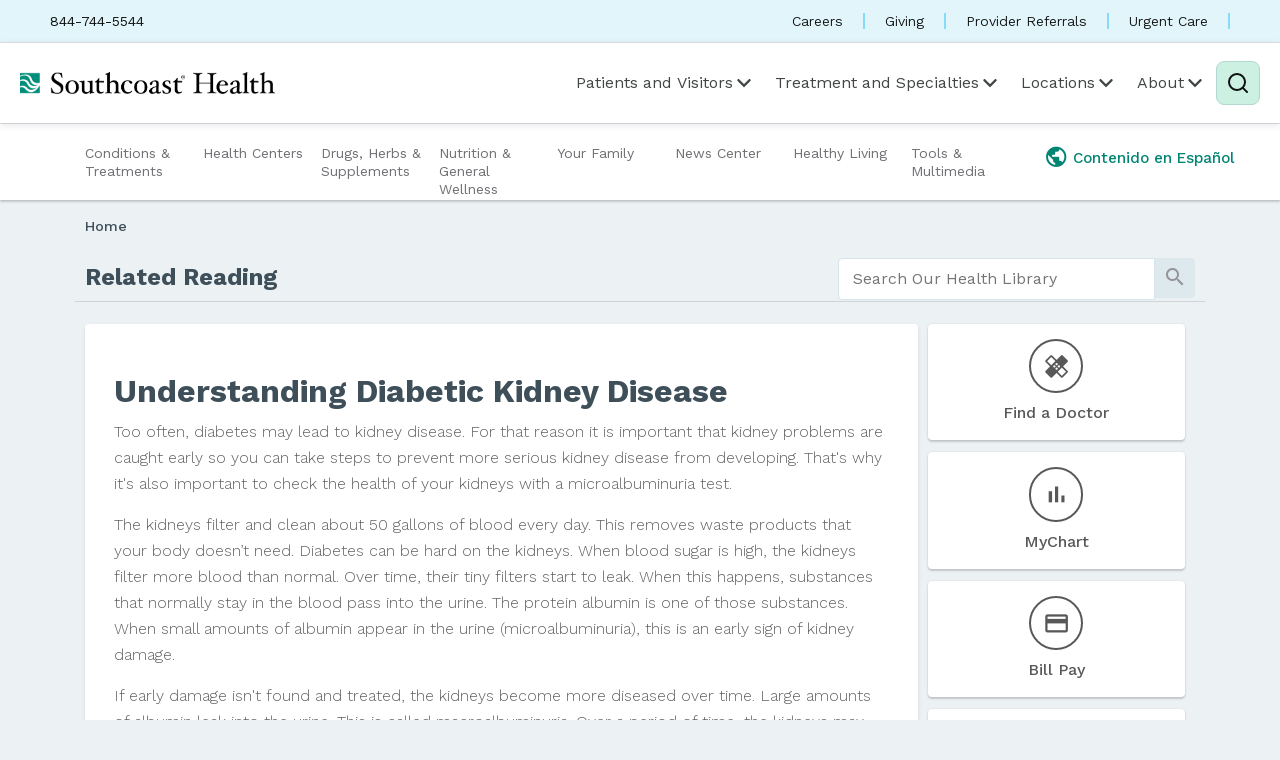

--- FILE ---
content_type: text/html; charset=UTF-8
request_url: https://library.southcoast.org/RelatedItems/56,DM136
body_size: 122591
content:



    <!DOCTYPE HTML PUBLIC "-//W3C//DTD HTML 4.01//EN" "http://www.w3.org/TR/html4/strict.dtd">


<html lang="en">
	<head><meta http-equiv="Content-Type" content="text/html;&#32;charset=UTF-8" /><meta http-equiv="X-UA-Compatible" content="IE=Edge" /><script type="text/javascript">window.NREUM||(NREUM={});NREUM.info = {"beacon":"bam.nr-data.net","errorBeacon":"bam.nr-data.net","licenseKey":"NRJS-60341a8e5ba764cea61","applicationID":"589669330","transactionName":"NlYAY0FQWhADVhINXw8cI2RjHlAGBFQTCERPUhFHSw==","queueTime":0,"applicationTime":269,"agent":"","atts":"","sslForHttp":"true"}</script><script type="text/javascript">(window.NREUM||(NREUM={})).init={privacy:{cookies_enabled:false},ajax:{deny_list:["bam.nr-data.net"]},feature_flags:["soft_nav"]};(window.NREUM||(NREUM={})).loader_config={xpid:"VgEOUldTABAFXFhUAQgEVVQ=",licenseKey:"NRJS-60341a8e5ba764cea61",applicationID:"589669330",browserID:"589669409"};window.NREUM||(NREUM={}),__nr_require=function(t,e,n){function r(n){if(!e[n]){var i=e[n]={exports:{}};t[n][0].call(i.exports,function(e){var i=t[n][1][e];return r(i||e)},i,i.exports)}return e[n].exports}if("function"==typeof __nr_require)return __nr_require;for(var i=0;i<n.length;i++)r(n[i]);return r}({1:[function(t,e,n){function r(t){try{s.console&&console.log(t)}catch(e){}}var i,o=t("ee"),a=t(27),s={};try{i=localStorage.getItem("__nr_flags").split(","),console&&"function"==typeof console.log&&(s.console=!0,i.indexOf("dev")!==-1&&(s.dev=!0),i.indexOf("nr_dev")!==-1&&(s.nrDev=!0))}catch(c){}s.nrDev&&o.on("internal-error",function(t){r(t.stack)}),s.dev&&o.on("fn-err",function(t,e,n){r(n.stack)}),s.dev&&(r("NR AGENT IN DEVELOPMENT MODE"),r("flags: "+a(s,function(t,e){return t}).join(", ")))},{}],2:[function(t,e,n){function r(t,e,n,r,s){try{p?p-=1:i(s||new UncaughtException(t,e,n),!0)}catch(f){try{o("ierr",[f,c.now(),!0])}catch(d){}}return"function"==typeof u&&u.apply(this,a(arguments))}function UncaughtException(t,e,n){this.message=t||"Uncaught error with no additional information",this.sourceURL=e,this.line=n}function i(t,e){var n=e?null:c.now();o("err",[t,n])}var o=t("handle"),a=t(28),s=t("ee"),c=t("loader"),f=t("gos"),u=window.onerror,d=!1,l="nr@seenError";if(!c.disabled){var p=0;c.features.err=!0,t(1),window.onerror=r;try{throw new Error}catch(h){"stack"in h&&(t(10),t(9),"addEventListener"in window&&t(6),c.xhrWrappable&&t(11),d=!0)}s.on("fn-start",function(t,e,n){d&&(p+=1)}),s.on("fn-err",function(t,e,n){d&&!n[l]&&(f(n,l,function(){return!0}),this.thrown=!0,i(n))}),s.on("fn-end",function(){d&&!this.thrown&&p>0&&(p-=1)}),s.on("internal-error",function(t){o("ierr",[t,c.now(),!0])})}},{}],3:[function(t,e,n){var r=t("loader");r.disabled||(r.features.ins=!0)},{}],4:[function(t,e,n){function r(){var t=new PerformanceObserver(function(t,e){var n=t.getEntries();s(v,[n])});try{t.observe({entryTypes:["resource"]})}catch(e){}}function i(t){if(s(v,[window.performance.getEntriesByType(w)]),window.performance["c"+l])try{window.performance[h](m,i,!1)}catch(t){}else try{window.performance[h]("webkit"+m,i,!1)}catch(t){}}function o(t){}if(window.performance&&window.performance.timing&&window.performance.getEntriesByType){var a=t("ee"),s=t("handle"),c=t(10),f=t(9),u=t(5),d=t(19),l="learResourceTimings",p="addEventListener",h="removeEventListener",m="resourcetimingbufferfull",v="bstResource",w="resource",g="-start",y="-end",x="fn"+g,b="fn"+y,E="bstTimer",R="pushState",S=t("loader");if(!S.disabled){S.features.stn=!0,t(8),"addEventListener"in window&&t(6);var O=NREUM.o.EV;a.on(x,function(t,e){var n=t[0];n instanceof O&&(this.bstStart=S.now())}),a.on(b,function(t,e){var n=t[0];n instanceof O&&s("bst",[n,e,this.bstStart,S.now()])}),c.on(x,function(t,e,n){this.bstStart=S.now(),this.bstType=n}),c.on(b,function(t,e){s(E,[e,this.bstStart,S.now(),this.bstType])}),f.on(x,function(){this.bstStart=S.now()}),f.on(b,function(t,e){s(E,[e,this.bstStart,S.now(),"requestAnimationFrame"])}),a.on(R+g,function(t){this.time=S.now(),this.startPath=location.pathname+location.hash}),a.on(R+y,function(t){s("bstHist",[location.pathname+location.hash,this.startPath,this.time])}),u()?(s(v,[window.performance.getEntriesByType("resource")]),r()):p in window.performance&&(window.performance["c"+l]?window.performance[p](m,i,d(!1)):window.performance[p]("webkit"+m,i,d(!1))),document[p]("scroll",o,d(!1)),document[p]("keypress",o,d(!1)),document[p]("click",o,d(!1))}}},{}],5:[function(t,e,n){e.exports=function(){return"PerformanceObserver"in window&&"function"==typeof window.PerformanceObserver}},{}],6:[function(t,e,n){function r(t){for(var e=t;e&&!e.hasOwnProperty(u);)e=Object.getPrototypeOf(e);e&&i(e)}function i(t){s.inPlace(t,[u,d],"-",o)}function o(t,e){return t[1]}var a=t("ee").get("events"),s=t("wrap-function")(a,!0),c=t("gos"),f=XMLHttpRequest,u="addEventListener",d="removeEventListener";e.exports=a,"getPrototypeOf"in Object?(r(document),r(window),r(f.prototype)):f.prototype.hasOwnProperty(u)&&(i(window),i(f.prototype)),a.on(u+"-start",function(t,e){var n=t[1];if(null!==n&&("function"==typeof n||"object"==typeof n)){var r=c(n,"nr@wrapped",function(){function t(){if("function"==typeof n.handleEvent)return n.handleEvent.apply(n,arguments)}var e={object:t,"function":n}[typeof n];return e?s(e,"fn-",null,e.name||"anonymous"):n});this.wrapped=t[1]=r}}),a.on(d+"-start",function(t){t[1]=this.wrapped||t[1]})},{}],7:[function(t,e,n){function r(t,e,n){var r=t[e];"function"==typeof r&&(t[e]=function(){var t=o(arguments),e={};i.emit(n+"before-start",[t],e);var a;e[m]&&e[m].dt&&(a=e[m].dt);var s=r.apply(this,t);return i.emit(n+"start",[t,a],s),s.then(function(t){return i.emit(n+"end",[null,t],s),t},function(t){throw i.emit(n+"end",[t],s),t})})}var i=t("ee").get("fetch"),o=t(28),a=t(27);e.exports=i;var s=window,c="fetch-",f=c+"body-",u=["arrayBuffer","blob","json","text","formData"],d=s.Request,l=s.Response,p=s.fetch,h="prototype",m="nr@context";d&&l&&p&&(a(u,function(t,e){r(d[h],e,f),r(l[h],e,f)}),r(s,"fetch",c),i.on(c+"end",function(t,e){var n=this;if(e){var r=e.headers.get("content-length");null!==r&&(n.rxSize=r),i.emit(c+"done",[null,e],n)}else i.emit(c+"done",[t],n)}))},{}],8:[function(t,e,n){var r=t("ee").get("history"),i=t("wrap-function")(r);e.exports=r;var o=window.history&&window.history.constructor&&window.history.constructor.prototype,a=window.history;o&&o.pushState&&o.replaceState&&(a=o),i.inPlace(a,["pushState","replaceState"],"-")},{}],9:[function(t,e,n){var r=t("ee").get("raf"),i=t("wrap-function")(r),o="equestAnimationFrame";e.exports=r,i.inPlace(window,["r"+o,"mozR"+o,"webkitR"+o,"msR"+o],"raf-"),r.on("raf-start",function(t){t[0]=i(t[0],"fn-")})},{}],10:[function(t,e,n){function r(t,e,n){t[0]=a(t[0],"fn-",null,n)}function i(t,e,n){this.method=n,this.timerDuration=isNaN(t[1])?0:+t[1],t[0]=a(t[0],"fn-",this,n)}var o=t("ee").get("timer"),a=t("wrap-function")(o),s="setTimeout",c="setInterval",f="clearTimeout",u="-start",d="-";e.exports=o,a.inPlace(window,[s,"setImmediate"],s+d),a.inPlace(window,[c],c+d),a.inPlace(window,[f,"clearImmediate"],f+d),o.on(c+u,r),o.on(s+u,i)},{}],11:[function(t,e,n){function r(t,e){d.inPlace(e,["onreadystatechange"],"fn-",s)}function i(){var t=this,e=u.context(t);t.readyState>3&&!e.resolved&&(e.resolved=!0,u.emit("xhr-resolved",[],t)),d.inPlace(t,y,"fn-",s)}function o(t){x.push(t),m&&(E?E.then(a):w?w(a):(R=-R,S.data=R))}function a(){for(var t=0;t<x.length;t++)r([],x[t]);x.length&&(x=[])}function s(t,e){return e}function c(t,e){for(var n in t)e[n]=t[n];return e}t(6);var f=t("ee"),u=f.get("xhr"),d=t("wrap-function")(u),l=t(19),p=NREUM.o,h=p.XHR,m=p.MO,v=p.PR,w=p.SI,g="readystatechange",y=["onload","onerror","onabort","onloadstart","onloadend","onprogress","ontimeout"],x=[];e.exports=u;var b=window.XMLHttpRequest=function(t){var e=new h(t);try{u.emit("new-xhr",[e],e),e.addEventListener(g,i,l(!1))}catch(n){try{u.emit("internal-error",[n])}catch(r){}}return e};if(c(h,b),b.prototype=h.prototype,d.inPlace(b.prototype,["open","send"],"-xhr-",s),u.on("send-xhr-start",function(t,e){r(t,e),o(e)}),u.on("open-xhr-start",r),m){var E=v&&v.resolve();if(!w&&!v){var R=1,S=document.createTextNode(R);new m(a).observe(S,{characterData:!0})}}else f.on("fn-end",function(t){t[0]&&t[0].type===g||a()})},{}],12:[function(t,e,n){function r(t){if(!s(t))return null;var e=window.NREUM;if(!e.loader_config)return null;var n=(e.loader_config.accountID||"").toString()||null,r=(e.loader_config.agentID||"").toString()||null,f=(e.loader_config.trustKey||"").toString()||null;if(!n||!r)return null;var h=p.generateSpanId(),m=p.generateTraceId(),v=Date.now(),w={spanId:h,traceId:m,timestamp:v};return(t.sameOrigin||c(t)&&l())&&(w.traceContextParentHeader=i(h,m),w.traceContextStateHeader=o(h,v,n,r,f)),(t.sameOrigin&&!u()||!t.sameOrigin&&c(t)&&d())&&(w.newrelicHeader=a(h,m,v,n,r,f)),w}function i(t,e){return"00-"+e+"-"+t+"-01"}function o(t,e,n,r,i){var o=0,a="",s=1,c="",f="";return i+"@nr="+o+"-"+s+"-"+n+"-"+r+"-"+t+"-"+a+"-"+c+"-"+f+"-"+e}function a(t,e,n,r,i,o){var a="btoa"in window&&"function"==typeof window.btoa;if(!a)return null;var s={v:[0,1],d:{ty:"Browser",ac:r,ap:i,id:t,tr:e,ti:n}};return o&&r!==o&&(s.d.tk=o),btoa(JSON.stringify(s))}function s(t){return f()&&c(t)}function c(t){var e=!1,n={};if("init"in NREUM&&"distributed_tracing"in NREUM.init&&(n=NREUM.init.distributed_tracing),t.sameOrigin)e=!0;else if(n.allowed_origins instanceof Array)for(var r=0;r<n.allowed_origins.length;r++){var i=h(n.allowed_origins[r]);if(t.hostname===i.hostname&&t.protocol===i.protocol&&t.port===i.port){e=!0;break}}return e}function f(){return"init"in NREUM&&"distributed_tracing"in NREUM.init&&!!NREUM.init.distributed_tracing.enabled}function u(){return"init"in NREUM&&"distributed_tracing"in NREUM.init&&!!NREUM.init.distributed_tracing.exclude_newrelic_header}function d(){return"init"in NREUM&&"distributed_tracing"in NREUM.init&&NREUM.init.distributed_tracing.cors_use_newrelic_header!==!1}function l(){return"init"in NREUM&&"distributed_tracing"in NREUM.init&&!!NREUM.init.distributed_tracing.cors_use_tracecontext_headers}var p=t(24),h=t(14);e.exports={generateTracePayload:r,shouldGenerateTrace:s}},{}],13:[function(t,e,n){function r(t){var e=this.params,n=this.metrics;if(!this.ended){this.ended=!0;for(var r=0;r<l;r++)t.removeEventListener(d[r],this.listener,!1);return e.protocol&&"data"===e.protocol?void g("Ajax/DataUrl/Excluded"):void(e.aborted||(n.duration=a.now()-this.startTime,this.loadCaptureCalled||4!==t.readyState?null==e.status&&(e.status=0):o(this,t),n.cbTime=this.cbTime,s("xhr",[e,n,this.startTime,this.endTime,"xhr"],this)))}}function i(t,e){var n=c(e),r=t.params;r.hostname=n.hostname,r.port=n.port,r.protocol=n.protocol,r.host=n.hostname+":"+n.port,r.pathname=n.pathname,t.parsedOrigin=n,t.sameOrigin=n.sameOrigin}function o(t,e){t.params.status=e.status;var n=v(e,t.lastSize);if(n&&(t.metrics.rxSize=n),t.sameOrigin){var r=e.getResponseHeader("X-NewRelic-App-Data");r&&(t.params.cat=r.split(", ").pop())}t.loadCaptureCalled=!0}var a=t("loader");if(a.xhrWrappable&&!a.disabled){var s=t("handle"),c=t(14),f=t(12).generateTracePayload,u=t("ee"),d=["load","error","abort","timeout"],l=d.length,p=t("id"),h=t(20),m=t(18),v=t(15),w=t(19),g=t(21).recordSupportability,y=NREUM.o.REQ,x=window.XMLHttpRequest;a.features.xhr=!0,t(11),t(7),u.on("new-xhr",function(t){var e=this;e.totalCbs=0,e.called=0,e.cbTime=0,e.end=r,e.ended=!1,e.xhrGuids={},e.lastSize=null,e.loadCaptureCalled=!1,e.params=this.params||{},e.metrics=this.metrics||{},t.addEventListener("load",function(n){o(e,t)},w(!1)),h&&(h>34||h<10)||t.addEventListener("progress",function(t){e.lastSize=t.loaded},w(!1))}),u.on("open-xhr-start",function(t){this.params={method:t[0]},i(this,t[1]),this.metrics={}}),u.on("open-xhr-end",function(t,e){"loader_config"in NREUM&&"xpid"in NREUM.loader_config&&this.sameOrigin&&e.setRequestHeader("X-NewRelic-ID",NREUM.loader_config.xpid);var n=f(this.parsedOrigin);if(n){var r=!1;n.newrelicHeader&&(e.setRequestHeader("newrelic",n.newrelicHeader),r=!0),n.traceContextParentHeader&&(e.setRequestHeader("traceparent",n.traceContextParentHeader),n.traceContextStateHeader&&e.setRequestHeader("tracestate",n.traceContextStateHeader),r=!0),r&&(this.dt=n)}}),u.on("send-xhr-start",function(t,e){var n=this.metrics,r=t[0],i=this;if(n&&r){var o=m(r);o&&(n.txSize=o)}this.startTime=a.now(),this.listener=function(t){try{"abort"!==t.type||i.loadCaptureCalled||(i.params.aborted=!0),("load"!==t.type||i.called===i.totalCbs&&(i.onloadCalled||"function"!=typeof e.onload))&&i.end(e)}catch(n){try{u.emit("internal-error",[n])}catch(r){}}};for(var s=0;s<l;s++)e.addEventListener(d[s],this.listener,w(!1))}),u.on("xhr-cb-time",function(t,e,n){this.cbTime+=t,e?this.onloadCalled=!0:this.called+=1,this.called!==this.totalCbs||!this.onloadCalled&&"function"==typeof n.onload||this.end(n)}),u.on("xhr-load-added",function(t,e){var n=""+p(t)+!!e;this.xhrGuids&&!this.xhrGuids[n]&&(this.xhrGuids[n]=!0,this.totalCbs+=1)}),u.on("xhr-load-removed",function(t,e){var n=""+p(t)+!!e;this.xhrGuids&&this.xhrGuids[n]&&(delete this.xhrGuids[n],this.totalCbs-=1)}),u.on("xhr-resolved",function(){this.endTime=a.now()}),u.on("addEventListener-end",function(t,e){e instanceof x&&"load"===t[0]&&u.emit("xhr-load-added",[t[1],t[2]],e)}),u.on("removeEventListener-end",function(t,e){e instanceof x&&"load"===t[0]&&u.emit("xhr-load-removed",[t[1],t[2]],e)}),u.on("fn-start",function(t,e,n){e instanceof x&&("onload"===n&&(this.onload=!0),("load"===(t[0]&&t[0].type)||this.onload)&&(this.xhrCbStart=a.now()))}),u.on("fn-end",function(t,e){this.xhrCbStart&&u.emit("xhr-cb-time",[a.now()-this.xhrCbStart,this.onload,e],e)}),u.on("fetch-before-start",function(t){function e(t,e){var n=!1;return e.newrelicHeader&&(t.set("newrelic",e.newrelicHeader),n=!0),e.traceContextParentHeader&&(t.set("traceparent",e.traceContextParentHeader),e.traceContextStateHeader&&t.set("tracestate",e.traceContextStateHeader),n=!0),n}var n,r=t[1]||{};"string"==typeof t[0]?n=t[0]:t[0]&&t[0].url?n=t[0].url:window.URL&&t[0]&&t[0]instanceof URL&&(n=t[0].href),n&&(this.parsedOrigin=c(n),this.sameOrigin=this.parsedOrigin.sameOrigin);var i=f(this.parsedOrigin);if(i&&(i.newrelicHeader||i.traceContextParentHeader))if("string"==typeof t[0]||window.URL&&t[0]&&t[0]instanceof URL){var o={};for(var a in r)o[a]=r[a];o.headers=new Headers(r.headers||{}),e(o.headers,i)&&(this.dt=i),t.length>1?t[1]=o:t.push(o)}else t[0]&&t[0].headers&&e(t[0].headers,i)&&(this.dt=i)}),u.on("fetch-start",function(t,e){this.params={},this.metrics={},this.startTime=a.now(),this.dt=e,t.length>=1&&(this.target=t[0]),t.length>=2&&(this.opts=t[1]);var n,r=this.opts||{},o=this.target;if("string"==typeof o?n=o:"object"==typeof o&&o instanceof y?n=o.url:window.URL&&"object"==typeof o&&o instanceof URL&&(n=o.href),i(this,n),"data"!==this.params.protocol){var s=(""+(o&&o instanceof y&&o.method||r.method||"GET")).toUpperCase();this.params.method=s,this.txSize=m(r.body)||0}}),u.on("fetch-done",function(t,e){if(this.endTime=a.now(),this.params||(this.params={}),"data"===this.params.protocol)return void g("Ajax/DataUrl/Excluded");this.params.status=e?e.status:0;var n;"string"==typeof this.rxSize&&this.rxSize.length>0&&(n=+this.rxSize);var r={txSize:this.txSize,rxSize:n,duration:a.now()-this.startTime};s("xhr",[this.params,r,this.startTime,this.endTime,"fetch"],this)})}},{}],14:[function(t,e,n){var r={};e.exports=function(t){if(t in r)return r[t];if(0===(t||"").indexOf("data:"))return{protocol:"data"};var e=document.createElement("a"),n=window.location,i={};e.href=t,i.port=e.port;var o=e.href.split("://");!i.port&&o[1]&&(i.port=o[1].split("/")[0].split("@").pop().split(":")[1]),i.port&&"0"!==i.port||(i.port="https"===o[0]?"443":"80"),i.hostname=e.hostname||n.hostname,i.pathname=e.pathname,i.protocol=o[0],"/"!==i.pathname.charAt(0)&&(i.pathname="/"+i.pathname);var a=!e.protocol||":"===e.protocol||e.protocol===n.protocol,s=e.hostname===document.domain&&e.port===n.port;return i.sameOrigin=a&&(!e.hostname||s),"/"===i.pathname&&(r[t]=i),i}},{}],15:[function(t,e,n){function r(t,e){var n=t.responseType;return"json"===n&&null!==e?e:"arraybuffer"===n||"blob"===n||"json"===n?i(t.response):"text"===n||""===n||void 0===n?i(t.responseText):void 0}var i=t(18);e.exports=r},{}],16:[function(t,e,n){function r(){}function i(t,e,n,r){return function(){return u.recordSupportability("API/"+e+"/called"),o(t+e,[f.now()].concat(s(arguments)),n?null:this,r),n?void 0:this}}var o=t("handle"),a=t(27),s=t(28),c=t("ee").get("tracer"),f=t("loader"),u=t(21),d=NREUM;"undefined"==typeof window.newrelic&&(newrelic=d);var l=["setPageViewName","setCustomAttribute","setErrorHandler","finished","addToTrace","inlineHit","addRelease"],p="api-",h=p+"ixn-";a(l,function(t,e){d[e]=i(p,e,!0,"api")}),d.addPageAction=i(p,"addPageAction",!0),d.setCurrentRouteName=i(p,"routeName",!0),e.exports=newrelic,d.interaction=function(){return(new r).get()};var m=r.prototype={createTracer:function(t,e){var n={},r=this,i="function"==typeof e;return o(h+"tracer",[f.now(),t,n],r),function(){if(c.emit((i?"":"no-")+"fn-start",[f.now(),r,i],n),i)try{return e.apply(this,arguments)}catch(t){throw c.emit("fn-err",[arguments,this,t],n),t}finally{c.emit("fn-end",[f.now()],n)}}}};a("actionText,setName,setAttribute,save,ignore,onEnd,getContext,end,get".split(","),function(t,e){m[e]=i(h,e)}),newrelic.noticeError=function(t,e){"string"==typeof t&&(t=new Error(t)),u.recordSupportability("API/noticeError/called"),o("err",[t,f.now(),!1,e])}},{}],17:[function(t,e,n){function r(t){if(NREUM.init){for(var e=NREUM.init,n=t.split("."),r=0;r<n.length-1;r++)if(e=e[n[r]],"object"!=typeof e)return;return e=e[n[n.length-1]]}}e.exports={getConfiguration:r}},{}],18:[function(t,e,n){e.exports=function(t){if("string"==typeof t&&t.length)return t.length;if("object"==typeof t){if("undefined"!=typeof ArrayBuffer&&t instanceof ArrayBuffer&&t.byteLength)return t.byteLength;if("undefined"!=typeof Blob&&t instanceof Blob&&t.size)return t.size;if(!("undefined"!=typeof FormData&&t instanceof FormData))try{return JSON.stringify(t).length}catch(e){return}}}},{}],19:[function(t,e,n){var r=!1;try{var i=Object.defineProperty({},"passive",{get:function(){r=!0}});window.addEventListener("testPassive",null,i),window.removeEventListener("testPassive",null,i)}catch(o){}e.exports=function(t){return r?{passive:!0,capture:!!t}:!!t}},{}],20:[function(t,e,n){var r=0,i=navigator.userAgent.match(/Firefox[\/\s](\d+\.\d+)/);i&&(r=+i[1]),e.exports=r},{}],21:[function(t,e,n){function r(t,e){var n=[a,t,{name:t},e];return o("storeMetric",n,null,"api"),n}function i(t,e){var n=[s,t,{name:t},e];return o("storeEventMetrics",n,null,"api"),n}var o=t("handle"),a="sm",s="cm";e.exports={constants:{SUPPORTABILITY_METRIC:a,CUSTOM_METRIC:s},recordSupportability:r,recordCustom:i}},{}],22:[function(t,e,n){function r(){return s.exists&&performance.now?Math.round(performance.now()):(o=Math.max((new Date).getTime(),o))-a}function i(){return o}var o=(new Date).getTime(),a=o,s=t(29);e.exports=r,e.exports.offset=a,e.exports.getLastTimestamp=i},{}],23:[function(t,e,n){function r(t,e){var n=t.getEntries();n.forEach(function(t){"first-paint"===t.name?p("timing",["fp",Math.floor(t.startTime)]):"first-contentful-paint"===t.name&&p("timing",["fcp",Math.floor(t.startTime)])})}function i(t,e){var n=t.getEntries();if(n.length>0){var r=n[n.length-1];if(f&&f<r.startTime)return;var i=[r],o=a({});o&&i.push(o),p("lcp",i)}}function o(t){t.getEntries().forEach(function(t){t.hadRecentInput||p("cls",[t])})}function a(t){var e=navigator.connection||navigator.mozConnection||navigator.webkitConnection;if(e)return e.type&&(t["net-type"]=e.type),e.effectiveType&&(t["net-etype"]=e.effectiveType),e.rtt&&(t["net-rtt"]=e.rtt),e.downlink&&(t["net-dlink"]=e.downlink),t}function s(t){if(t instanceof w&&!y){var e=Math.round(t.timeStamp),n={type:t.type};a(n),e<=h.now()?n.fid=h.now()-e:e>h.offset&&e<=Date.now()?(e-=h.offset,n.fid=h.now()-e):e=h.now(),y=!0,p("timing",["fi",e,n])}}function c(t){"hidden"===t&&(f=h.now(),p("pageHide",[f]))}if(!("init"in NREUM&&"page_view_timing"in NREUM.init&&"enabled"in NREUM.init.page_view_timing&&NREUM.init.page_view_timing.enabled===!1)){var f,u,d,l,p=t("handle"),h=t("loader"),m=t(26),v=t(19),w=NREUM.o.EV;if("PerformanceObserver"in window&&"function"==typeof window.PerformanceObserver){u=new PerformanceObserver(r);try{u.observe({entryTypes:["paint"]})}catch(g){}d=new PerformanceObserver(i);try{d.observe({entryTypes:["largest-contentful-paint"]})}catch(g){}l=new PerformanceObserver(o);try{l.observe({type:"layout-shift",buffered:!0})}catch(g){}}if("addEventListener"in document){var y=!1,x=["click","keydown","mousedown","pointerdown","touchstart"];x.forEach(function(t){document.addEventListener(t,s,v(!1))})}m(c)}},{}],24:[function(t,e,n){function r(){function t(){return e?15&e[n++]:16*Math.random()|0}var e=null,n=0,r=window.crypto||window.msCrypto;r&&r.getRandomValues&&(e=r.getRandomValues(new Uint8Array(31)));for(var i,o="xxxxxxxx-xxxx-4xxx-yxxx-xxxxxxxxxxxx",a="",s=0;s<o.length;s++)i=o[s],"x"===i?a+=t().toString(16):"y"===i?(i=3&t()|8,a+=i.toString(16)):a+=i;return a}function i(){return a(16)}function o(){return a(32)}function a(t){function e(){return n?15&n[r++]:16*Math.random()|0}var n=null,r=0,i=window.crypto||window.msCrypto;i&&i.getRandomValues&&Uint8Array&&(n=i.getRandomValues(new Uint8Array(t)));for(var o=[],a=0;a<t;a++)o.push(e().toString(16));return o.join("")}e.exports={generateUuid:r,generateSpanId:i,generateTraceId:o}},{}],25:[function(t,e,n){function r(t,e){if(!i)return!1;if(t!==i)return!1;if(!e)return!0;if(!o)return!1;for(var n=o.split("."),r=e.split("."),a=0;a<r.length;a++)if(r[a]!==n[a])return!1;return!0}var i=null,o=null,a=/Version\/(\S+)\s+Safari/;if(navigator.userAgent){var s=navigator.userAgent,c=s.match(a);c&&s.indexOf("Chrome")===-1&&s.indexOf("Chromium")===-1&&(i="Safari",o=c[1])}e.exports={agent:i,version:o,match:r}},{}],26:[function(t,e,n){function r(t){function e(){t(s&&document[s]?document[s]:document[o]?"hidden":"visible")}"addEventListener"in document&&a&&document.addEventListener(a,e,i(!1))}var i=t(19);e.exports=r;var o,a,s;"undefined"!=typeof document.hidden?(o="hidden",a="visibilitychange",s="visibilityState"):"undefined"!=typeof document.msHidden?(o="msHidden",a="msvisibilitychange"):"undefined"!=typeof document.webkitHidden&&(o="webkitHidden",a="webkitvisibilitychange",s="webkitVisibilityState")},{}],27:[function(t,e,n){function r(t,e){var n=[],r="",o=0;for(r in t)i.call(t,r)&&(n[o]=e(r,t[r]),o+=1);return n}var i=Object.prototype.hasOwnProperty;e.exports=r},{}],28:[function(t,e,n){function r(t,e,n){e||(e=0),"undefined"==typeof n&&(n=t?t.length:0);for(var r=-1,i=n-e||0,o=Array(i<0?0:i);++r<i;)o[r]=t[e+r];return o}e.exports=r},{}],29:[function(t,e,n){e.exports={exists:"undefined"!=typeof window.performance&&window.performance.timing&&"undefined"!=typeof window.performance.timing.navigationStart}},{}],ee:[function(t,e,n){function r(){}function i(t){function e(t){return t&&t instanceof r?t:t?f(t,c,a):a()}function n(n,r,i,o,a){if(a!==!1&&(a=!0),!p.aborted||o){t&&a&&t(n,r,i);for(var s=e(i),c=m(n),f=c.length,u=0;u<f;u++)c[u].apply(s,r);var l=d[y[n]];return l&&l.push([x,n,r,s]),s}}function o(t,e){g[t]=m(t).concat(e)}function h(t,e){var n=g[t];if(n)for(var r=0;r<n.length;r++)n[r]===e&&n.splice(r,1)}function m(t){return g[t]||[]}function v(t){return l[t]=l[t]||i(n)}function w(t,e){p.aborted||u(t,function(t,n){e=e||"feature",y[n]=e,e in d||(d[e]=[])})}var g={},y={},x={on:o,addEventListener:o,removeEventListener:h,emit:n,get:v,listeners:m,context:e,buffer:w,abort:s,aborted:!1};return x}function o(t){return f(t,c,a)}function a(){return new r}function s(){(d.api||d.feature)&&(p.aborted=!0,d=p.backlog={})}var c="nr@context",f=t("gos"),u=t(27),d={},l={},p=e.exports=i();e.exports.getOrSetContext=o,p.backlog=d},{}],gos:[function(t,e,n){function r(t,e,n){if(i.call(t,e))return t[e];var r=n();if(Object.defineProperty&&Object.keys)try{return Object.defineProperty(t,e,{value:r,writable:!0,enumerable:!1}),r}catch(o){}return t[e]=r,r}var i=Object.prototype.hasOwnProperty;e.exports=r},{}],handle:[function(t,e,n){function r(t,e,n,r){i.buffer([t],r),i.emit(t,e,n)}var i=t("ee").get("handle");e.exports=r,r.ee=i},{}],id:[function(t,e,n){function r(t){var e=typeof t;return!t||"object"!==e&&"function"!==e?-1:t===window?0:a(t,o,function(){return i++})}var i=1,o="nr@id",a=t("gos");e.exports=r},{}],loader:[function(t,e,n){function r(){if(!O++){var t=S.info=NREUM.info,e=m.getElementsByTagName("script")[0];if(setTimeout(f.abort,3e4),!(t&&t.licenseKey&&t.applicationID&&e))return f.abort();c(E,function(e,n){t[e]||(t[e]=n)});var n=a();s("mark",["onload",n+S.offset],null,"api"),s("timing",["load",n]);var r=m.createElement("script");0===t.agent.indexOf("http://")||0===t.agent.indexOf("https://")?r.src=t.agent:r.src=p+"://"+t.agent,e.parentNode.insertBefore(r,e)}}function i(){"complete"===m.readyState&&o()}function o(){s("mark",["domContent",a()+S.offset],null,"api")}var a=t(22),s=t("handle"),c=t(27),f=t("ee"),u=t(25),d=t(17),l=t(19),p=d.getConfiguration("ssl")===!1?"http":"https",h=window,m=h.document,v="addEventListener",w="attachEvent",g=h.XMLHttpRequest,y=g&&g.prototype,x=!1;NREUM.o={ST:setTimeout,SI:h.setImmediate,CT:clearTimeout,XHR:g,REQ:h.Request,EV:h.Event,PR:h.Promise,MO:h.MutationObserver};var b=""+location,E={beacon:"bam.nr-data.net",errorBeacon:"bam.nr-data.net",agent:"js-agent.newrelic.com/nr-1216.min.js"},R=g&&y&&y[v]&&!/CriOS/.test(navigator.userAgent),S=e.exports={offset:a.getLastTimestamp(),now:a,origin:b,features:{},xhrWrappable:R,userAgent:u,disabled:x};if(!x){t(16),t(23),m[v]?(m[v]("DOMContentLoaded",o,l(!1)),h[v]("load",r,l(!1))):(m[w]("onreadystatechange",i),h[w]("onload",r)),s("mark",["firstbyte",a.getLastTimestamp()],null,"api");var O=0}},{}],"wrap-function":[function(t,e,n){function r(t,e){function n(e,n,r,c,f){function nrWrapper(){var o,a,u,l;try{a=this,o=d(arguments),u="function"==typeof r?r(o,a):r||{}}catch(p){i([p,"",[o,a,c],u],t)}s(n+"start",[o,a,c],u,f);try{return l=e.apply(a,o)}catch(h){throw s(n+"err",[o,a,h],u,f),h}finally{s(n+"end",[o,a,l],u,f)}}return a(e)?e:(n||(n=""),nrWrapper[l]=e,o(e,nrWrapper,t),nrWrapper)}function r(t,e,r,i,o){r||(r="");var s,c,f,u="-"===r.charAt(0);for(f=0;f<e.length;f++)c=e[f],s=t[c],a(s)||(t[c]=n(s,u?c+r:r,i,c,o))}function s(n,r,o,a){if(!h||e){var s=h;h=!0;try{t.emit(n,r,o,e,a)}catch(c){i([c,n,r,o],t)}h=s}}return t||(t=u),n.inPlace=r,n.flag=l,n}function i(t,e){e||(e=u);try{e.emit("internal-error",t)}catch(n){}}function o(t,e,n){if(Object.defineProperty&&Object.keys)try{var r=Object.keys(t);return r.forEach(function(n){Object.defineProperty(e,n,{get:function(){return t[n]},set:function(e){return t[n]=e,e}})}),e}catch(o){i([o],n)}for(var a in t)p.call(t,a)&&(e[a]=t[a]);return e}function a(t){return!(t&&t instanceof Function&&t.apply&&!t[l])}function s(t,e){var n=e(t);return n[l]=t,o(t,n,u),n}function c(t,e,n){var r=t[e];t[e]=s(r,n)}function f(){for(var t=arguments.length,e=new Array(t),n=0;n<t;++n)e[n]=arguments[n];return e}var u=t("ee"),d=t(28),l="nr@original",p=Object.prototype.hasOwnProperty,h=!1;e.exports=r,e.exports.wrapFunction=s,e.exports.wrapInPlace=c,e.exports.argsToArray=f},{}]},{},["loader",2,13,4,3]);</script>
		    <meta name="keywords" content="Diabetes,Diabetic Nephropathy" />
		
            <meta property="og:title" content="Understanding Diabetic Kidney Disease" />
		<meta property="og:url" content="http://library.southcoast.org/RelatedItems/56,DM136" />
		    <meta name="description" content="Too often, diabetes leads to kidney disease. But it doesn't have to. When kidney problems      are caught early, you can take steps to prevent more serious kidney disease.   " />
            <meta property="og:description" content="Too often, diabetes leads to kidney disease. But it doesn't have to. When kidney problems      are caught early, you can take steps to prevent more serious kidney disease.   " />
		
                    <script type="text/javascript" src="//code.jquery.com/jquery-3.7.1.min.js" ></script>
                
                    <script type="text/javascript" src="https://cdn.jsdelivr.net/npm/@popperjs/core@2.10.2/dist/umd/popper.min.js" ></script>
                
                    <script type="text/javascript" src="//code.jquery.com/ui/1.13.2/jquery-ui.min.js" ></script>
                
                    <script type="text/javascript" src="//code.jquery.com/jquery-migrate-3.0.1.min.js" ></script>
                
                    <script type="text/javascript" src="//cdn.muicss.com/mui-0.9.35/js/mui.min.js" ></script>
                
                    <script type="text/javascript" src="/global.js" ></script>
                
                    <script type="text/javascript" src="/tooltip.js" ></script>
                
                    <script type="text/javascript" src="https://cdn.jsdelivr.net/npm/bootstrap@5.1.3/dist/js/bootstrap.min.js" ></script>
                
                    <script type="text/javascript" src="/Responsive.js" ></script>
                
                    <script type="text/javascript" src="/trackOutboundLink.js" ></script>
                
                    <script type="text/javascript" src="/jquery.bxslider.js" ></script>
                
                    <script type="text/javascript" src="/swBootstrapStyles.js" ></script>
                
                    <script type="text/javascript" src="/contentIcons.js" ></script>
                
                    <script type="text/javascript" src="/jquery-accessibleMegaMenu.js" ></script>
                
                    <script type="text/javascript" src="/OneTrust.js" ></script>
                
        <script type="text/plain" class="optanon-category-C0004">
            
        </script>

        
                     <link rel="stylesheet" type="text/css" href="https://cdn.jsdelivr.net/npm/bootstrap@5.1.3/dist/css/bootstrap.min.css"  />
                
                     <link rel="stylesheet" type="text/css" href="//stackpath.bootstrapcdn.com/font-awesome/4.7.0/css/font-awesome.min.css"  />
                
                     <link rel="stylesheet" type="text/css" href="//fonts.googleapis.com/icon?family=Material+Icons"  />
                
                     <link rel="stylesheet" type="text/css" href="//cdn.muicss.com/mui-0.9.35/css/mui.min.css"  />
                
		        <link rel="stylesheet" type="text/css" someAttr="test" href="/RelatedItems/Area0.css" />
		    
		        <link rel="stylesheet" type="text/css" someAttr="test" href="/RelatedItems/Area1.css" />
		    
							<meta name="viewport" content="width=device-width, initial-scale=1">
              

              <link rel="icon" href="/images/cropped-icon-150x150.png" sizes="32x32"/>
              <link rel="icon" href="/images/cropped-icon-300x300.png" sizes="192x192"/>
              <link rel="apple-touch-icon" href="/images/cropped-icon-300x300.png"/>
              <meta name="msapplication-TileImage" content="/images/cropped-icon-300x300.png"/>
                         
              <link rel="stylesheet" type="text/css" href="footer.style.css" />
              <link rel="stylesheet" type="text/css" href="base.style.css" />   
              <link rel="stylesheet" type="text/css" href="utility.style.css" />   
              <link rel="stylesheet" type="text/css" href="client.style.css" />   
              
              <link type="text/css" rel="stylesheet" href="//fast.fonts.net/cssapi/9cacde2e-c2d3-4d2e-971b-0f3bed364f95.css" />
              <link href="https://fonts.googleapis.com/css2?family=Work+Sans:ital,wght@0,100..900;1,100..900&display=swap" rel="stylesheet">
              <script src="jquery-accessibleMegaMenu.js"></script>
							<link href="//maxcdn.bootstrapcdn.com/font-awesome/4.6.3/css/font-awesome.min.css" rel="stylesheet" />
							<!--<script src="customGTM.js" type="text/javascript"></script>-->              
							<script src="custom.js" type="text/javascript"></script>
              <script src="clientScripts.js" type="text/javascript"></script>
              <script src="menus.js" type="text/javascript"></script>
              
              <!-- HTML5 shim and Respond.js for IE8 support of HTML5 elements and media queries -->
              <!-- WARNING: Respond.js doesn't work if you view the page via file:// -->
              <!--[if lt IE 9]>
                <script src="https://oss.maxcdn.com/html5shiv/3.7.2/html5shiv.min.js"></script>
                <script src="https://oss.maxcdn.com/respond/1.4.2/respond.min.js"></script>
                <!-- Global site tag (gtag.js) - Google Analytics -->
<script async src="https://www.googletagmanager.com/gtag/js?id=UA-42976911-13"></script>
<script>
  window.dataLayer = window.dataLayer || [];
  function gtag(){dataLayer.push(arguments);}
  gtag('js', new Date());

  gtag('config', 'UA-42976911-13');
</script>
              <![endif]-->
						<title>
	Understanding Diabetic Kidney Disease
</title></head>
	
		<body id="ICP">           
            
		    <form name="Form1" method="post" action="./56,DM136" id="Form1">
<div>
<input type="hidden" name="__VIEWSTATE" id="__VIEWSTATE" value="jXUBLu0G7hSHGODyTTDjhmjG72D45ros+wRx1HEafnHD04IWHXiZDjxfdHIO7jdFnj0Z0EKUE0l6FQ0V2D4MBwa4dhSXOJXfG+7a2iezGEErrt9CF577Y5VYIdoq8HCKgoDWFzYbxmJCi2io2PbAflPjwx1zC/wtAGxDkYePwn/TOxwI" />
</div>


<script src="/Scripts/Autocomplete.js" type="text/javascript"></script>
<div>

	<input type="hidden" name="__VIEWSTATEGENERATOR" id="__VIEWSTATEGENERATOR" value="CA0B0334" />
	<input type="hidden" name="__VIEWSTATEENCRYPTED" id="__VIEWSTATEENCRYPTED" value="" />
</div>
<script type="text/javascript">
    function SkipToContent(event) {
        $('.siteSearchInput input').focus();
    }

    function SkipToNavigation(event) {
        $('#swNavbar a:first').focus();
        $('#swNavbar li a:first').focus();
    }
</script>

<div class="skipLink hidden-print"><a href="javascript:SkipToNavigation();" title="">Skip to topic navigation</a></div>
<div class="skipLink hidden-print"><a href="javascript:SkipToContent();" title="">Skip to main content</a></div>

<div class="stayWellContainer">
    <div class="home page-template-default page page-id-4 tribe-js">
      <aside class="utility-bar utils">
         <div class="utility-container">
               <div class="utility-left">
                  <a href="tel:844-744-5544" class="utility-phone">844-744-5544</a>
               </div>
               <div class="utility-right">
                  <a href="https://www.southcoast.org/careers/" class="utility-link">Careers</a>
                  <a href="https://www.southcoast.org/giving" class="utility-link">Giving</a>
                  <a href="https://www.southcoast.org/for-physicians" class="utility-link">Provider Referrals</a>
                  <a href="https://www.southcoast.org/urgent-care/" class="utility-link">Urgent Care</a>
               </div>
         </div>
      </aside>

      <div class="site-header">
         <div class="header-container">
            <!-- Logo -->
            <h1 class="logo-headline">
               <a class="logo-link" href="https://www.southcoast.org/">
                  <img class="logo-image" src="https://www.southcoast.org/wp-content/uploads/2025/05/Southcoast-Health-Logo.png" alt="Southcoast">
               </a>
            </h1>
            
            <div class="desktop-navbar-right">
               <nav class="desktop-nav" aria-label="Main navigation">
                  <ul class="nav-list">
                     <li class="nav-item">
                        <button type="button" class="nav-links" 
                                 aria-expanded="false" 
                                 aria-controls="mega-menu-patients"
                                 data-menu="patients">
                              Patients and Visitors
                              <svg class="chevron" width="14" height="14" viewBox="0 0 14 14" fill="none">
                                 <path d="M3.5 5.25L7 8.75L10.5 5.25" stroke="currentColor" stroke-width="1.5" stroke-linecap="round"/>
                              </svg>
                        </button>
                     </li>
                     <li class="nav-item">
                        <button type="button" class="nav-links" 
                                 aria-expanded="false" 
                                 aria-controls="mega-menu-treatments"
                                 data-menu="treatments">
                              Treatment and Specialties
                              <svg class="chevron" width="14" height="14" viewBox="0 0 14 14" fill="none">
                                 <path d="M3.5 5.25L7 8.75L10.5 5.25" stroke="currentColor" stroke-width="1.5" stroke-linecap="round"/>
                              </svg>
                        </button>
                     </li>
                     <li class="nav-item">
                        <button type="button" class="nav-links" 
                                 aria-expanded="false" 
                                 aria-controls="mega-menu-locations"
                                 data-menu="locations">
                              Locations
                              <svg class="chevron" width="14" height="14" viewBox="0 0 14 14" fill="none">
                                 <path d="M3.5 5.25L7 8.75L10.5 5.25" stroke="currentColor" stroke-width="1.5" stroke-linecap="round"/>
                              </svg>
                        </button>
                     </li>
                     <li class="nav-item">
                        <button type="button" class="nav-links" 
                                 aria-expanded="false" 
                                 aria-controls="mega-menu-about"
                                 data-menu="about">
                              About
                              <svg class="chevron" width="14" height="14" viewBox="0 0 14 14" fill="none">
                                 <path d="M3.5 5.25L7 8.75L10.5 5.25" stroke="currentColor" stroke-width="1.5" stroke-linecap="round"/>
                              </svg>
                        </button>
                     </li>
                  </ul>
               </nav>

               <div class="nav-btn">

                  <div class="inline-search-container" id="inline-search-container">
                     <div class="inline-search-form">
                        <form  id="inline-searchform" method="get" action="https://www.southcoast.org/">
                           <input type="text" 
                                 id="s" 
                                 class="inline-search-input"
                                 name="s" 
                                 placeholder="Search..." 
                                 autocomplete="off" 
                           />
                           <button type="submit" class="inline-search-submit" aria-label="Submit search">
                              <svg width="18" height="18" viewBox="0 0 20 20" fill="none">
                                 <path d="M9 17A8 8 0 1 0 9 1a8 8 0 0 0 0 16zM19 19l-4.35-4.35" stroke="currentColor" stroke-width="2" stroke-linecap="round"/>
                              </svg>
                           </button>
                        </form>
                     </div>
                  </div>

                  <button id="search-toggle-btn" type="button" class="search-toggle header-search-link" aria-label="Search">
                     <svg width="20" height="20" viewBox="0 0 20 20" fill="none">
                        <path d="M9 17A8 8 0 1 0 9 1a8 8 0 0 0 0 16zM19 19l-4.35-4.35" stroke="currentColor" stroke-width="2" stroke-linecap="round"/>
                     </svg>
                  </button>

                  <button type="button" class="mobile-menu-btn" aria-label="Open menu" aria-expanded="false" aria-controls="mobile-menu">
                     <svg class="hamburger" width="24" height="24" viewBox="0 0 24 24" fill="none">
                        <path d="M3 12H21M3 6H21M3 18H21" stroke="currentColor" stroke-width="2" stroke-linecap="round"/>
                     </svg>
                     <svg class="close" width="24" height="24" viewBox="0 0 24 24" fill="none">
                        <path d="M18 6L6 18M6 6L18 18" stroke="currentColor" stroke-width="2" stroke-linecap="round"/>
                     </svg>
                  </button>
               </div>
            </div>
         </div>

         <!-- Mega Menus (Desktop) -->
         <div class="mega-menu-container">
            <!-- Patients and Visitors Mega Menu -->
            <div id="mega-menu-patients" class="mega-menu" aria-hidden="true">
                  <div class="mega-menu-content">
                     <div class="mega-menu-section">
                        <h3>I Want to</h3>
                        <ul>
                              <li><a href="https://www.southcoast.org/find-a-provider/">Find a Provider</a></li>
                              <li><a href="https://www.southcoast.org/locations/">Find a Location</a></li>
                              <li><a href="https://www.southcoast.org/find-a-treatment/">Find a Specialty</a></li>
                              <li><a href="https://www.southcoast.org/find-a-provider/?toggle%5Bbook_online%5D=true">Book an Appointment</a></li>
                              <li><a href="https://www.southcoast.org/pay-a-bill/">Pay a Bill</a></li>
                              <li><a href="https://www.southcoast.org/mychart/">Access MyChart</a></li>
                              <li><a href="https://www.southcoast.org/giving/grateful-patient/">Thank an Employee</a></li>
                              <li><a href="https://www.southcoast.org/giving/">Make a Donation</a></li>
                        </ul>
                     </div>
                     <div class="mega-menu-section">
                        <h3>Patient Information</h3>
                        <ul>
                              <li><a href="https://www.southcoast.org/patient-information/">Patient Resources</a></li>
                              <li><a href="https://www.southcoast.org/patient-information/patient-bill-of-rights/">Patient Bill of Rights</a></li>
                              <li><a href="https://www.southcoast.org/patient-information/requesting-medical-records/">Requesting Medical Records</a></li>
                              <li><a href="https://www.southcoast.org/events/">Support Groups</a></li>
                              <li><a href="https://www.southcoast.org/patient-information/accessibility-services/#accessibility">Language and Interpreter Services</a></li>
                              <li><a href="https://www.southcoast.org/community/health-equity/">Health Equity</a></li>
                              <li><a href="https://www.southcoast.org/community/belonging-at-southcoast-health/">Belonging</a></li>
                              <li><a href="https://library.southcoast.org/">Health and Wellness Library</a></li>
                        </ul>
                     </div>
                     <div class="mega-menu-section">
                        <h3>Billing and Financials</h3>
                        <ul>
                              <li><a href="https://www.southcoast.org/pay-a-bill/surprise-billing-rights/#documents">Billing Resources</a></li>
                              <li><a href="https://www.southcoast.org/patient-information/insurance/">Insurance Information</a></li>
                              <li><a href="https://www.southcoast.org/pay-a-bill/">Pay a Bill</a></li>
                              <li><a href="https://www.southcoast.org/pay-a-bill/surprise-billing-rights/">Suprise Billing Rights</a></li>
                        </ul>
                     </div>
                     <div class="mega-menu-section">
                        <h3>Visitors</h3>
                        <ul>
                              <li><a href="https://www.southcoast.org/visitors/">Visitor Resources</a></li>
                              <li><a href="https://www.southcoast.org/visitors/gift-shops/">Gift Shops</a></li>
                        </ul>
                     </div>
                  </div>
            </div>

            <!-- Treatment and Specialties Mega Menu -->
            <div id="mega-menu-treatments" class="mega-menu" aria-hidden="true">
                  <div class="mega-menu-content">
                     <div class="mega-menu-section">
                        <h3>I Want to</h3>
                        <ul>
                              <li><a href="https://www.southcoast.org/find-a-provider/">Find a Provider</a></li>
                              <li><a href="https://www.southcoast.org/find-a-treatment/">Find a Treatment</a></li>
                              <li><a href="https://www.southcoast.org/find-a-treatment/">Find a Specialty</a></li>
                        </ul>
                     </div>
                     <div class="mega-menu-section">
                        <h3>Featured Specialties</h3>
                        <ul>
                              <li><a href="https://heart.southcoast.org/">Heart and Vascular</a></li>
                              <li><a href="http://cancer.southcoast.org/">Cancer Care</a></li>
                              <li><a href="http://orthopedics.southcoast.org/">Orthopedics</a></li>
                              <li><a href="http://brainandspine.southcoast.org/">Brain and Spine</a></li>
                        </ul>
                     </div>
                     <div class="mega-menu-section">
                        <h3>Featured Types of Care</h3>
                        <ul>
                              <li><a href="https://www.southcoast.org/emergency-services/">Emergency Care</a></li>
                              <li><a href="http://athome.southcoast.org/">Home Care</a></li>
                              <li><a href="https://www.southcoast.org/services/primary-care/">Primary Care</a></li>
                              <li><a href="https://www.southcoast.org/urgent-care/">Urgent Care</a></li>
                        </ul>
                     </div>
                  </div>
            </div>

            <!-- Locations Mega Menu -->
            <div id="mega-menu-locations" class="mega-menu" aria-hidden="true">
                  <div class="mega-menu-content">
                     <div class="mega-menu-section">
                        <h3>Find a Location</h3>
                        <ul>
                              <li><a href="https://www.southcoast.org/emergency-services/">Emergency Department</a></li>
                              <li><a href="https://www.southcoast.org/urgent-care/">Urgent Care</a></li>
                              <li><a href="https://www.southcoast.org/hospitals/">Hospital</a></li>
                              <li><a href="https://www.southcoast.org/locations/?service=Laboratory+Services">Laboratory</a></li>
                              <li><a href="https://www.southcoast.org/locations/">View All</a></li>
                        </ul>
                     </div>
                  </div>
            </div>

            <!-- About Mega Menu -->
            <div id="mega-menu-about" class="mega-menu" aria-hidden="true">
                  <div class="mega-menu-content">
                     <div class="mega-menu-section">
                        <h3>About Us</h3>
                        <ul>
                              <li><a href="https://www.southcoast.org/about-southcoast-health/">About Southcoast Health</a></li>
                              <li><a href="https://www.southcoast.org/awards-and-recognition/">Awards and Achievments</a></li>
                              <li><a href="https://www.southcoast.org/news/">Newsroom</a></li>
                              <li><a href="https://secure.southcoast.org/SecureAuth8/">For Employees</a></li>
                              <li><a href="https://www.southcoast.org/contact-us/">Contact Us</a></li>
                        </ul>
                     </div>
                     <div class="mega-menu-section">
                        <h3>Get Involved</h3>
                        <ul>
                              <li><a href="https://www.southcoast.org/giving/volunteer/">Volunteer</a></li>
                              <li><a href="https://www.southcoast.org/community/southcoast-health-ambassadors/">Southcoast Health Ambassadors</a></li>
                              <li><a href="https://www.southcoast.org/patient-information/pfac/">Patients and Family Advisory Council (PFAC)</a></li>
                              <li><a href="https://www.southcoast.org/giving/">Make a Donation</a></li>
                        </ul>
                     </div>
                     <div class="mega-menu-section">
                        <h3>Community</h3>
                        <ul>
                              <li><a href="https://www.southcoast.org/community/">Community</a></li>
                              <li><a href="https://www.southcoast.org/community/population-health/">Population Health</a></li>
                              <li><a href="https://www.southcoast.org/community/health-equity/">Health Equity</a></li>
                              <li><a href="https://www.southcoast.org/events/">Events</a></li>
                              <li><a href="https://www.southcoast.org/healthy-aging-podcast/">Healthy Aging Podcast</a></li>
                        </ul>
                     </div>
                  </div>
            </div>
         </div>
      </div>

      <!-- Mobile Menu Panel -->
      <div id="mobile-menu" class="mobile-menu" aria-hidden="true">
         <div class="mobile-form">
            <form class="mobile-search" id="searchform" method="get" action="https://www.southcoast.org/">
               <label class="sr-only" for="m-search">Search</label>
               <svg width="20" height="20" viewBox="0 0 20 20" fill="none" class="mobile-search-icon">
                  <path d="M9 17A8 8 0 1 0 9 1a8 8 0 0 0 0 16zM19 19l-4.35-4.35" stroke="currentColor" stroke-width="2" stroke-linecap="round"/>
               </svg>
               <input type="text" 
                     id="s" 
                     class="search-bar"
                     name="s" 
                     placeholder="Search for keywords..." 
                     autocomplete="off" 
               />
               <button type="submit" class="sr-only">Search</button>
            </form>
         </div>
         <nav class="mobile-nav" aria-label="Mobile navigation">
               <!-- Patients and Visitors Accordion -->
               <div class="mobile-accordion-item">
                  <button type="button" class="mobile-accordion-btn" 
                           aria-expanded="false" 
                           aria-controls="mobile-patients">
                     Patients and Visitors
                     <svg class="accordion-chevron" width="20" height="20" viewBox="0 0 20 20" fill="none">
                           <path d="M5 7.5L10 12.5L15 7.5" stroke="currentColor" stroke-width="2" stroke-linecap="round"/>
                     </svg>
                  </button>
                  <div id="mobile-patients" class="mobile-accordion-content" aria-hidden="true">
                     <div class="mobile-section">
                        <h4>I Want to</h4>
                        <ul>
                              <li><a href="https://www.southcoast.org/find-a-provider/">Find a Provider</a></li>
                              <li><a href="https://www.southcoast.org/locations/">Find a Location</a></li>
                              <li><a href="https://www.southcoast.org/find-a-treatment/">Find a Specialty</a></li>
                              <li><a href="https://www.southcoast.org/find-a-provider/?toggle%5Bbook_online%5D=true">Book an Appointment</a></li>
                              <li><a href="https://www.southcoast.org/pay-a-bill/">Pay a Bill</a></li>
                              <li><a href="https://www.southcoast.org/mychart/">Access MyChart</a></li>
                              <li><a href="https://www.southcoast.org/giving/grateful-patient/">Thank an Employee</a></li>
                              <li><a href="https://www.southcoast.org/giving/">Make a Donation</a></li>
                        </ul>
                     </div>
                     <div class="mobile-section">
                        <h4>Patient Information</h4>
                        <ul>
                              <li><a href="https://www.southcoast.org/patient-information/">Patient Resources</a></li>
                              <li><a href="https://www.southcoast.org/patient-information/patient-bill-of-rights/">Patient Bill of Rights</a></li>
                              <li><a href="https://www.southcoast.org/patient-information/requesting-medical-records/">Requesting Medical Records</a></li>
                              <li><a href="https://www.southcoast.org/events/">Support Groups</a></li>
                              <li><a href="https://www.southcoast.org/patient-information/accessibility-services/#accessibility">Language and Interpreter Services</a></li>
                              <li><a href="https://www.southcoast.org/community/health-equity/">Health Equity</a></li>
                              <li><a href="https://www.southcoast.org/community/belonging-at-southcoast-health/">Belonging</a></li>
                              <li><a href="https://library.southcoast.org/">Health and Wellness Library</a></li>
                        </ul>
                     </div>
                     <div class="mobile-section">
                        <h4>Billing and Financials</h4>
                        <ul>
                              <li><a href="https://www.southcoast.org/pay-a-bill/surprise-billing-rights/#documents">Billing Resources</a></li>
                              <li><a href="https://www.southcoast.org/patient-information/insurance/">Insurance Information</a></li>
                              <li><a href="https://www.southcoast.org/pay-a-bill/">Pay a Bill</a></li>
                              <li><a href="https://www.southcoast.org/pay-a-bill/surprise-billing-rights/">Suprise Billing Rights</a></li>
                        </ul>
                     </div>
                     <div class="mobile-section">
                        <h4>Visitors</h4>
                        <ul>
                              <li><a href="https://www.southcoast.org/visitors/">Visitor Resources</a></li>
                              <li><a href="https://www.southcoast.org/visitors/gift-shops/">Gift Shops</a></li>
                        </ul>
                     </div>
                  </div>
               </div>

               <!-- Treatment and Specialties Accordion -->
               <div class="mobile-accordion-item">
                  <button type="button" class="mobile-accordion-btn" 
                           aria-expanded="false" 
                           aria-controls="mobile-treatments">
                     Treatment and Specialties
                     <svg class="accordion-chevron" width="20" height="20" viewBox="0 0 20 20" fill="none">
                           <path d="M5 7.5L10 12.5L15 7.5" stroke="currentColor" stroke-width="2" stroke-linecap="round"/>
                     </svg>
                  </button>
                  <div id="mobile-treatments" class="mobile-accordion-content" aria-hidden="true">
                     <div class="mobile-section">
                        <h4>I Want to</h4>
                        <ul>
                              <li><a href="https://www.southcoast.org/find-a-provider/">Find a Provider</a></li>
                              <li><a href="https://www.southcoast.org/find-a-treatment/">Find a Treatment</a></li>
                              <li><a href="https://www.southcoast.org/find-a-treatment/">Find a Specialty</a></li>
                        </ul>
                     </div>
                     <div class="mobile-section">
                        <h4>Featured Specialties</h4>
                        <ul>
                              <li><a href="https://heart.southcoast.org/">Heart and Vascular</a></li>
                              <li><a href="https://heart.southcoast.org/">Cancer Care</a></li>
                              <li><a href="https://heart.southcoast.org/">Orthopedics</a></li>
                              <li><a href="https://heart.southcoast.org/">Brain and Spine</a></li>
                        </ul>
                     </div>
                     <div class="mobile-section">
                        <h4>Featured Types of Care</h4>
                        <ul>
                              <li><a href="https://www.southcoast.org/emergency-services/">Emergency Care</a></li>
                              <li><a href="http://athome.southcoast.org/">Home Care</a></li>
                              <li><a href="https://www.southcoast.org/services/primary-care/">Primary Care</a></li>
                              <li><a href="https://www.southcoast.org/urgent-care/">Urgent Care</a></li>
                        </ul>
                     </div>
                  </div>
               </div>

               <!-- Locations Accordion -->
               <div class="mobile-accordion-item">
                  <button type="button" class="mobile-accordion-btn" 
                           aria-expanded="false" 
                           aria-controls="mobile-locations">
                     Locations
                     <svg class="accordion-chevron" width="20" height="20" viewBox="0 0 20 20" fill="none">
                           <path d="M5 7.5L10 12.5L15 7.5" stroke="currentColor" stroke-width="2" stroke-linecap="round"/>
                     </svg>
                  </button>
                  <div id="mobile-locations" class="mobile-accordion-content" aria-hidden="true">
                     <div class="mobile-section">
                        <h4>Find a Location</h4>
                        <ul>
                              <li><a href="https://www.southcoast.org/emergency-services/">Emergency Departmentl</a></li>
                              <li><a href="https://www.southcoast.org/urgent-care/">Urgent Care</a></li>
                              <li><a href="https://www.southcoast.org/hospitals/">Hospital</a></li>
                              <li><a href="https://www.southcoast.org/locations/?service=Laboratory+Services">Laboratory</a></li>
                              <li><a href="https://www.southcoast.org/locations/">View All</a></li>
                        </ul>
                     </div>
                  </div>
               </div>

               <!-- About Accordion -->
               <div class="mobile-accordion-item">
                  <button type="button" class="mobile-accordion-btn" 
                           aria-expanded="false" 
                           aria-controls="mobile-about">
                     About
                     <svg class="accordion-chevron" width="20" height="20" viewBox="0 0 20 20" fill="none">
                           <path d="M5 7.5L10 12.5L15 7.5" stroke="currentColor" stroke-width="2" stroke-linecap="round"/>
                     </svg>
                  </button>
                  <div id="mobile-about" class="mobile-accordion-content" aria-hidden="true">
                      <div class="mobile-section">
                        <h4>About Us</h4>
                        <ul>
                              <li><a href="https://www.southcoast.org/about-southcoast-health/">About Southcoast Health</a></li>
                              <li><a href="https://www.southcoast.org/awards-and-recognition/">Awards and Achievments</a></li>
                              <li><a href="https://www.southcoast.org/news/">Newsroom</a></li>
                              <li><a href="https://secure.southcoast.org/SecureAuth8/">For Employees</a></li>
                              <li><a href="https://www.southcoast.org/contact-us/">Contact Us</a></li>
                        </ul>
                     </div>
                     <div class="mobile-section">
                        <h4>Get Involved</h4>
                        <ul>
                              <li><a href="https://www.southcoast.org/giving/volunteer/">Volunteer</a></li>
                              <li><a href="https://www.southcoast.org/community/southcoast-health-ambassadors/">Southcoast Health Ambassadors</a></li>
                              <li><a href="https://www.southcoast.org/patient-information/pfac/">Patients and Family Advisory Council (PFAC)</a></li>
                              <li><a href="https://www.southcoast.org/giving/">Make a Donation</a></li>
                        </ul>
                     </div>
                     <div class="mobile-section">
                        <h4>Community</h4>
                        <ul>
                              <li><a href="https://www.southcoast.org/community/">Community</a></li>
                              <li><a href="https://www.southcoast.org/community/population-health/">Population Health</a></li>
                              <li><a href="https://www.southcoast.org/community/health-equity/">Health Equity</a></li>
                              <li><a href="https://www.southcoast.org/events/">Events</a></li>
                              <li><a href="https://www.southcoast.org/healthy-aging-podcast/">Healthy Aging Podcast</a></li>
                        </ul>
                     </div>
                  </div>
               </div>
         </nav>
         <nav class="mobile-quick-links" aria-label="Quick links">
            <ul>
               <li><a href="https://www.southcoast.org/careers/">Careers</a></li>
               <li><a href="https://www.southcoast.org/giving">Giving</a></li>
               <li><a href="https://www.southcoast.org/for-physicians">Provider Referrals</a></li>
               <li><a href="https://www.southcoast.org/urgent-care/">Urgent Care</a></li>
            </ul>
         </nav>
      </div>
   
</div>
    <!--Navbar-->
    <nav aria-label="Health Library Navigation" class="navbar navbar-expand-lg navbar-light mui-panel container">
        <div class="container">
            <!-- Collapse button -->
            <button class="navbar-toggler" type="button" data-bs-toggle="collapse" data-bs-target="#swNavbar" aria-controls="swNavbar"
                    aria-expanded="false" aria-label="Toggle navigation">
                <span class="navbar-toggler-icon"></span>
            </button>
            <!-- Collapsible content -->
            <div class="collapse navbar-collapse" id="swNavbar">
                <div class="HealthLibraryMenuSmallContainer"></div>
                <!-- Links -->
                <nav class="megamenu visuallyhidden" aria-label="Health Library Menu">
                    <ul id="HealthLibraryMenu">
	<li><a href="/Library/DiseasesConditions/">Conditions & Treatments</a><ul>
		<li><a href="/Library/DiseasesConditions/Adult/">Adult Health Library</a><ul>
			<li><a href="/Library/DiseasesConditions/Adult/Allergy/">Allergy and Asthma</a></li><li><a href="/Library/DiseasesConditions/Adult/Arthritis/">Arthritis and Other Rheumatic Diseases</a></li><li><a href="/Library/DiseasesConditions/Adult/Bone/">Bone Disorders</a></li><li><a href="/Library/DiseasesConditions/Adult/Breast/">Breast Health</a></li><li><a href="/Library/DiseasesConditions/Adult/Cardiovascular/">Cardiovascular Diseases</a></li><li><a href="/Library/DiseasesConditions/Adult/CompAltMed/">Complementary and Alternative Medicine</a></li><li><a href="/Library/DiseasesConditions/Adult/Dermatology/">Dermatology</a></li><li><a href="/Library/DiseasesConditions/Adult/Diabetes/">Diabetes</a></li><li><a href="/Library/DiseasesConditions/Adult/Digestive/">Digestive Disorders</a></li><li><a href="/Library/DiseasesConditions/Adult/Endocrinology/">Endocrinology</a></li><li><a href="/Library/DiseasesConditions/Adult/Environmental/">Environmental Medicine</a></li><li><a href="/Library/DiseasesConditions/Adult/EyeCare/">Eye Care</a></li><li><a href="/Library/DiseasesConditions/Adult/Gynecological/">Gynecological Health</a></li><li><a href="/Library/DiseasesConditions/Adult/Hematology/">Hematology and Blood Disorders</a></li><li><a href="/Library/DiseasesConditions/Adult/HomeHealth/">Home Health, Hospice, and Elder Care</a></li><li><a href="/Library/DiseasesConditions/Adult/Infectious/">Infectious Diseases</a></li><li><a href="/Library/DiseasesConditions/Adult/Kidney/">Kidney and Urinary System Disorders</a></li><li><a href="/Library/DiseasesConditions/Adult/Liver/">Liver, Biliary, and Pancreatic Disorders</a></li><li><a href="/Library/DiseasesConditions/Adult/Men/">Men's Health</a></li><li><a href="/Library/DiseasesConditions/Adult/MentalHealth/">Mental Health Disorders</a></li><li><a href="/Library/DiseasesConditions/Adult/NervousSystem/">Nervous System Disorders</a></li><li><a href="/Library/DiseasesConditions/Adult/NonTraumatic/">Non-Traumatic Emergencies</a></li><li><a href="/Library/DiseasesConditions/Adult/Oral/">Oral Health</a></li><li><a href="/Library/DiseasesConditions/Adult/Orthopedic/">Orthopaedic Surgery</a></li><li><a href="/Library/DiseasesConditions/Adult/Otolaryngology/">Otolaryngology</a></li><li><a href="/Library/DiseasesConditions/Adult/Pathology/">Pathology</a></li><li><a href="/Library/DiseasesConditions/Adult/Pediatrics/">Pediatrics</a></li><li><a href="/Library/DiseasesConditions/Adult/PhysicalMed/">Physical Medicine and Rehabilitation</a></li><li><a href="/Library/DiseasesConditions/Adult/Plastic/">Plastic Surgery</a></li><li><a href="/Library/DiseasesConditions/Adult/Pregnancy/">Pregnancy and Childbirth</a></li><li><a href="/Library/DiseasesConditions/Adult/Prostate/">Prostate Health</a></li><li><a href="/Library/DiseasesConditions/Adult/Radiology/">Radiology</a></li><li><a href="/Library/DiseasesConditions/Adult/Respiratory/">Respiratory Disorders</a></li><li><a href="/Library/DiseasesConditions/Adult/Skin/">Skin Cancer</a></li><li><a href="/Library/DiseasesConditions/Adult/Spine/">Spine, Shoulder, and Pelvis Disorders</a></li><li><a href="/Library/DiseasesConditions/Adult/Surgical/">Surgical Care</a></li><li><a href="/Library/DiseasesConditions/Adult/Travel/">Travel Medicine</a></li><li><a href="/Library/DiseasesConditions/Adult/Women/">Women's Health</a></li>
		</ul></li><li><a href="/Library/DiseasesConditions/Pediatric/">Pediatric Health Library</a><ul>
			<li><a href="/Library/DiseasesConditions/Pediatric/AdolescentMed/">Adolescent Medicine</a></li><li><a href="/Library/DiseasesConditions/Pediatric/Allergy/">Allergy, Asthma, and Immunology</a></li><li><a href="/Library/DiseasesConditions/Pediatric/Blood/">Blood Disorders</a></li><li><a href="/Library/DiseasesConditions/Pediatric/Burns/">Burns</a></li><li><a href="/Library/DiseasesConditions/Pediatric/Cardiology/">Cardiology</a></li><li><a href="/Library/DiseasesConditions/Pediatric/CareTerminallyIll/">Care of the Terminally Ill</a></li><li><a href="/Library/DiseasesConditions/Pediatric/ChildMentalHealth/">Child and Adolescent Mental Health</a></li><li><a href="/Library/DiseasesConditions/Pediatric/ChildSurgery/">Child Having Surgery</a></li><li><a href="/Library/DiseasesConditions/Pediatric/Craniofacial/">Craniofacial Anomalies</a></li><li><a href="/Library/DiseasesConditions/Pediatric/CommonInjuries/">Common Childhood Injuries and Poisonings</a></li><li><a href="/Library/DiseasesConditions/Pediatric/Dental/">Dental and Oral Health</a></li><li><a href="/Library/DiseasesConditions/Pediatric/Dermatology/">Dermatology</a></li><li><a href="/Library/DiseasesConditions/Pediatric/Diabetes/">Diabetes Endocrinology</a></li><li><a href="/Library/DiseasesConditions/Pediatric/Digestive/">Digestive and Liver Disorders</a></li><li><a href="/Library/DiseasesConditions/Pediatric/EarNoseThroat/">Ear, Nose, and Throat</a></li><li><a href="/Library/DiseasesConditions/Pediatric/EyeCare/">Eye Care</a></li><li><a href="/Library/DiseasesConditions/Pediatric/GenitourinaryKidney/">Genitourinary and Kidney Disorders</a></li><li><a href="/Library/DiseasesConditions/Pediatric/Growth/">Growth and Development</a></li><li><a href="/Library/DiseasesConditions/Pediatric/HighRiskNewborn/">High-Risk Newborn</a></li><li><a href="/Library/DiseasesConditions/Pediatric/HighRiskPregnancy/">High-Risk Pregnancy</a></li><li><a href="/Library/DiseasesConditions/Pediatric/Infectious/">Infectious Diseases</a></li><li><a href="/Library/DiseasesConditions/Pediatric/MedicalGenetics/">Medical Genetics</a></li><li><a href="/Library/DiseasesConditions/Pediatric/Neurological/">Neurological Disorders</a></li><li><a href="/Library/DiseasesConditions/Pediatric/NormalNewborn/">Normal Newborn</a></li><li><a href="/Library/DiseasesConditions/Pediatric/Oncology/">Oncology</a></li><li><a href="/Library/DiseasesConditions/Pediatric/Orthopedic/">Orthopaedics</a></li><li><a href="/Library/DiseasesConditions/Pediatric/Pregnancy/">Pregnancy</a></li><li><a href="/Library/DiseasesConditions/Pediatric/Respiratory/">Respiratory Disorders</a></li><li><a href="/Library/DiseasesConditions/Pediatric/Safety/">Safety and Injury Prevention</a></li><li><a href="/Library/DiseasesConditions/Pediatric/Transplantation/">Transplantation</a></li>
		</ul></li><li><a href="/Library/TestsProcedures/">Tests and Procedures</a><ul>
			<li><a href="/Library/TestsProcedures/Cardiovascular/">Cardiovascular</a></li><li><a href="/Library/TestsProcedures/Gastroenterology/">Gastroenterology</a></li><li><a href="/Library/TestsProcedures/Gynecology/">Gynecology</a></li><li><a href="/Library/TestsProcedures/LabTests/">Lab Tests</a></li><li><a href="/Library/TestsProcedures/Neurological/">Neurological</a></li><li><a href="/Library/TestsProcedures/Orthopaedic/">Orthopaedic</a></li><li><a href="/Library/TestsProcedures/Pulmonary/">Pulmonary</a></li><li><a href="/Library/TestsProcedures/Urology/">Urology</a></li>
		</ul></li><li><a href="/Library/PreventionGuidelines/">Prevention Guidelines</a><ul>
			<li><a href="/Library/PreventionGuidelines/43%2Cinfant">Children Ages 0-2</a></li><li><a href="/Library/PreventionGuidelines/43%2Cchildren">Children Ages 2-18</a></li><li><a href="/Library/PreventionGuidelines/43%2Cmen1839">Men Ages 18-39</a></li><li><a href="/Library/PreventionGuidelines/43%2Cmen4049">Men Ages 40-49</a></li><li><a href="/Library/PreventionGuidelines/43%2Cmen5064">Men Ages 50-64</a></li><li><a href="/Library/PreventionGuidelines/43%2Cmen65plus">Men Ages 65+</a></li><li><a href="/Library/PreventionGuidelines/43%2Cwomen1839">Women Ages 18-39</a></li><li><a href="/Library/PreventionGuidelines/43%2Cwomen4049">Women Ages 40-49</a></li><li><a href="/Library/PreventionGuidelines/43%2Cwomen5064">Women Ages 50-64</a></li><li><a href="/Library/PreventionGuidelines/43%2Cwomen65plus">Women Ages 65+</a></li>
		</ul></li><li><a href="/Library/GotoGuides/">Health Guides</a></li>
	</ul></li><li><a href="/Conditions/">Health Centers</a><ul>
		<li><a href="/Conditions/Asthma/">Asthma</a><ul>
			<li><a href="/Conditions/Asthma/Understanding/subTopic.pg">Understanding Asthma</a></li><li><a href="/Conditions/Asthma/Pulmonary/subTopic.pg">Pulmonary Tests & Procedures</a></li><li><a href="/Conditions/Asthma/Triggers/subTopic.pg">Controlling Asthma Triggers</a></li><li><a href="/Conditions/Asthma/Managing/subTopic.pg">Managing Your Asthma</a><ul>

			</ul></li><li><a href="/Conditions/Asthma/Other/subTopic.pg">Asthma and Other Conditions</a></li><li><a href="/Conditions/Asthma/YourFamily/subTopic.pg">For Your Family</a><ul>

			</ul></li>
		</ul></li><li><a href="/Conditions/Cancer/">Cancer</a><ul>
			<li><a href="/Conditions/Cancer/About/subTopic.pg">About Cancer</a></li><li><a href="/Conditions/Cancer/Genetics/subTopic.pg">Cancer and Genetics</a><ul>

			</ul></li><li><a href="/Conditions/Cancer/TestsProcedures/subTopic.pg">Cancer Test and Procedures</a><ul>

			</ul></li><li><a href="/Conditions/Cancer/Diagnosis/subTopic.pg">Cancer Diagnosis</a></li><li><a href="/Conditions/Cancer/Nutrition/subTopic.pg">Cancer and Nutrition</a></li><li><a href="/Conditions/Cancer/Treatment/subTopic.pg">Cancer Treatment</a><ul>

			</ul></li><li><a href="/Conditions/Cancer/SideEffects/subTopic.pg">Cancer Treatment Side Effects</a><ul>

			</ul></li><li><a href="/Conditions/Cancer/Living/subTopic.pg">Living With Cancer</a><ul>

			</ul></li><li><a href="/Conditions/Cancer/Specific/subTopic.pg">Specific Cancers</a><ul>

			</ul></li><li><a href="/Conditions/Cancer/Children/subTopic.pg">Children and Cancer</a><ul>

			</ul></li>
		</ul></li><li><a href="/Conditions/COPD/">Chronic Obstructive Pulmonary Disease</a><ul>
			<li><a href="/Conditions/COPD/WhatIs/subTopic.pg">What is COPD?</a></li><li><a href="/Conditions/COPD/Pulmonary/subTopic.pg">Pulmonary Tests & Procedures</a></li><li><a href="/Conditions/COPD/Managing/subTopic.pg">Managing Your COPD</a><ul>

			</ul></li><li><a href="/Conditions/COPD/Preventing/subTopic.pg">Preventing COPD</a><ul>

			</ul></li>
		</ul></li><li><a href="/Conditions/Diabetes/">Diabetes</a><ul>
			<li><a href="/Conditions/Diabetes/Understanding/subTopic.pg">Understanding Diabetes</a></li><li><a href="/Conditions/Diabetes/Types/subTopic.pg">Types of Diabetes</a><ul>

			</ul></li><li><a href="/Conditions/Diabetes/Complications/subTopic.pg">Complications of Diabetes</a><ul>

			</ul></li><li><a href="/Conditions/Diabetes/Managing/subTopic.pg">Managing Diabetes</a><ul>

			</ul></li><li><a href="/Conditions/Diabetes/YourFamily/subTopic.pg">Diabetes and Your Family</a><ul>

			</ul></li>
		</ul></li><li><a href="/Conditions/Heart/">Heart Disease</a><ul>
			<li><a href="/Conditions/Heart/Understanding/subTopic.pg">Understanding Heart Disease</a></li><li><a href="/Conditions/Heart/Cardiac/subTopic.pg">Cardiac Tests & Procedures </a><ul>

			</ul></li><li><a href="/Conditions/Heart/Conditions/subTopic.pg">Heart Conditions and Diseases</a><ul>

			</ul></li><li><a href="/Conditions/Heart/Women/subTopic.pg">Women and Heart Disease</a></li><li><a href="/Conditions/Heart/Diabetes/subTopic.pg">Diabetes and Heart Disease</a></li><li><a href="/Conditions/Heart/Congenital/subTopic.pg">Congenital Heart Disease</a><ul>

			</ul></li><li><a href="/Conditions/Heart/Rehab/subTopic.pg">Cardiac Rehabilitation</a></li><li><a href="/Conditions/Heart/Managing/subTopic.pg">Managing Heart Disease</a><ul>

			</ul></li><li><a href="/Conditions/Heart/Preventing/subTopic.pg">Preventing Heart Disease</a><ul>

			</ul></li>
		</ul></li><li><a href="/Conditions/Neuroscience/">Neuroscience</a><ul>
			<li><a href="/Conditions/Neuroscience/About/subTopic.pg">About the Brain and Nervous System</a></li><li><a href="/Conditions/Neuroscience/NeurologicalTP/subTopic.pg">Neurological Tests and Procedures</a><ul>

			</ul></li><li><a href="/Conditions/Neuroscience/NeurologicalCD/subTopic.pg">Neurological Conditions and Diseases</a><ul>

			</ul></li><li><a href="/Conditions/Neuroscience/Memory/subTopic.pg">Alzheimer's Disease and Memory Disorders</a><ul>

			</ul></li><li><a href="/Conditions/Neuroscience/Headaches/subTopic.pg">Headaches</a><ul>

			</ul></li><li><a href="/Conditions/Neuroscience/Stroke/subTopic.pg">Stroke and Cerebrovascular Diseases</a><ul>

			</ul></li><li><a href="/Conditions/Neuroscience/Rehab/subTopic.pg">Understanding Rehabilitation</a><ul>

			</ul></li><li><a href="/Conditions/Neuroscience/Children/subTopic.pg">Children & Neurological Conditions</a><ul>

			</ul></li>
		</ul></li><li><a href="/Conditions/Bariatric/">Obesity and Bariatric Surgery</a><ul>
			<li><a href="/Conditions/Bariatric/Understanding/subTopic.pg">Understanding Obesity</a></li><li><a href="/Conditions/Bariatric/Problems/subTopic.pg">Obesity and Health Problems</a></li><li><a href="/Conditions/Bariatric/Treating/subTopic.pg">Treating Obesity</a></li><li><a href="/Conditions/Bariatric/Surgery/subTopic.pg">Bariatric Surgery</a><ul>

			</ul></li><li><a href="/Conditions/Bariatric/Lifestyle/subTopic.pg">Lifestyle Changes</a><ul>

			</ul></li><li><a href="/Conditions/Bariatric/Children/subTopic.pg">Childhood and Obesity</a><ul>

			</ul></li>
		</ul></li><li><a href="/Conditions/Orthopedics/">Orthopedics</a><ul>
			<li><a href="/Conditions/Orthopedics/Basic/subTopic.pg">Basic Anatomy</a></li><li><a href="/Conditions/Orthopedics/Tests/subTopic.pg">Orthopedic Tests and Procedures</a><ul>

			</ul></li><li><a href="/Conditions/Orthopedics/Conditions/subTopic.pg">Orthopedic Conditions and Disorders</a><ul>

			</ul></li><li><a href="/Conditions/Orthopedics/Arthritis/subTopic.pg">Arthritis and Rheumatic Disorders</a><ul>

			</ul></li><li><a href="/Conditions/Orthopedics/Osteoporosis/subTopic.pg">Osteoporosis</a></li><li><a href="/Conditions/Orthopedics/Fractures/subTopic.pg">Fractures</a></li><li><a href="/Conditions/Orthopedics/Sports/subTopic.pg">Sports Injuries</a><ul>

			</ul></li><li><a href="/Conditions/Orthopedics/Work/subTopic.pg">Preventing Injuries at Work</a><ul>

			</ul></li><li><a href="/Conditions/Orthopedics/Children/subTopic.pg">Orthopedic Conditions and Children</a><ul>

			</ul></li>
		</ul></li><li><a href="/Conditions/Pregnancy/">Pregnancy & Newborns</a><ul>
			<li><a href="/Conditions/Pregnancy/Prepare/subTopic.pg">Preparing for Pregnancy</a><ul>

			</ul></li><li><a href="/Conditions/Pregnancy/ChangingBody/subTopic.pg">Your Changing Body</a></li><li><a href="/Conditions/Pregnancy/FirstTrimester/subTopic.pg">Your First Trimester</a></li><li><a href="/Conditions/Pregnancy/SecondTrimester/subTopic.pg">Your Second Trimester</a></li><li><a href="/Conditions/Pregnancy/ThirdTrimester/subTopic.pg">Your Third Trimester</a></li><li><a href="/Conditions/Pregnancy/Tests/subTopic.pg">Pregnancy Tests and Procedures</a><ul>

			</ul></li><li><a href="/Conditions/Pregnancy/Lifestyles/subTopic.pg">Healthy Pregnancy Lifestyles</a><ul>

			</ul></li><li><a href="/Conditions/Pregnancy/Complications/subTopic.pg">Pregnancy Complications</a><ul>

			</ul></li><li><a href="/Conditions/Pregnancy/Labor/subTopic.pg">Labor, Birth, and Postpartum</a><ul>

			</ul></li><li><a href="/Conditions/Pregnancy/Newborn/subTopic.pg">Your Newborn Baby</a><ul>

			</ul></li><li><a href="/Conditions/Pregnancy/SpecialCare/subTopic.pg">When Baby Needs Special Care</a><ul>

			</ul></li><li><a href="/Conditions/Pregnancy/Feeding/subTopic.pg">Feeding Your Baby</a><ul>

			</ul></li>
		</ul></li>
	</ul></li><li><a href="/Library/DrugReference/">Drugs, Herbs & Supplements</a><ul>
		<li><a href="https://www.webmd.com/interaction-checker/default.htm" target="_blank">Drug Interaction Checker</a></li><li><a href="/Library/DrugReference/DrugSearch/">Drug Search</a></li><li><a href="/Library/DrugReference/PillSearch/">Drug Search by Physical Description</a></li><li><a href="/Library/NutritionalSupplements/">Herbs, Vitamins & Supplements</a><ul>
			<li><a href="/Library/NutritionalSupplements/AminoAcids/">Amino Acids</a></li><li><a href="/Library/NutritionalSupplements/Herbs/">Herbs</a></li><li><a href="/Library/NutritionalSupplements/Minerals/">Minerals</a></li><li><a href="/Library/NutritionalSupplements/Vitamins/">Vitamins</a></li><li><a href="/Library/NutritionalSupplements/Other/">Other</a></li><li><a href="/Library/NutritionalSupplements/All/">All</a></li>
		</ul></li>
	</ul></li><li><a href="/Library/">Nutrition & General Wellness</a><ul>
		<li><a href="/Library/Recipes/">Healthy Recipes</a><ul>
			<li><a href="/Library/Recipes/Dietary/">By Dietary Considerations</a><ul>

			</ul></li><li><a href="/Library/Recipes/Category/">By Food Category</a><ul>

			</ul></li>
		</ul></li><li><a href="/Library/NutritionFacts/">Nutrition Facts</a></li><li><a href="/Library/Wellness/">Wellness Library</a><ul>
			<li><a href="/Library/Wellness/AtWork/">At Work</a></li><li><a href="/Library/Wellness/Behavior/">Behavior</a></li><li><a href="/Library/Wellness/Dental/">Dental</a></li><li><a href="/Library/Wellness/DiseasesConditions/">Diseases & Conditions</a></li><li><a href="/Library/Wellness/Fitness/">Fitness</a></li><li><a href="/Library/Wellness/InjuriesEmergencies/">Injuries & Emergencies</a></li><li><a href="/Library/Wellness/Nutrition/">Nutrition</a></li><li><a href="/Library/Wellness/Parenting/">Parenting</a></li><li><a href="/Library/Wellness/Prevention/">Prevention</a></li><li><a href="/Library/Wellness/Safety/">Safety</a></li><li><a href="/Library/Wellness/TodaysMedicine/">Today's Medicine</a></li><li><a href="/Library/Wellness/WeightControl/">Weight Control</a></li><li><a href="/Library/Wellness/YourBody/">Your Body</a></li>
		</ul></li>
	</ul></li><li><a href="/YourFamily/">Your Family</a><ul>
		<li><a href="/YourFamily/Children/">Children's Health</a><ul>
			<li><a href="/YourFamily/Children/HealthyChild/subTopic.pg">The Healthy Child</a><ul>

			</ul></li><li><a href="/YourFamily/Children/Healthcare/subTopic.pg">Children and Healthcare</a><ul>

			</ul></li><li><a href="/YourFamily/Children/Emotions/subTopic.pg">Emotions and Behavior</a><ul>

			</ul></li><li><a href="/YourFamily/Children/Concerns/subTopic.pg">Age-Specific Concerns</a><ul>

			</ul></li><li><a href="/YourFamily/Children/Parenting/subTopic.pg">Parenting</a><ul>

			</ul></li>
		</ul></li><li><a href="/YourFamily/Men/">Men's Health</a><ul>
			<li><a href="/YourFamily/Men/GoodHealth/subTopic.pg">In Good Health</a><ul>

			</ul></li><li><a href="/YourFamily/Men/HealthIssues/subTopic.pg">Health Issues</a><ul>

			</ul></li><li><a href="/YourFamily/Men/SexualHealth/subTopic.pg">Sexual Health & Reproduction</a><ul>

			</ul></li><li><a href="/YourFamily/Men/SportsInjuries/subTopic.pg">Sports Injuries</a></li>
		</ul></li><li><a href="/YourFamily/OlderAdults/">Older Adults</a><ul>
			<li><a href="/YourFamily/OlderAdults/Living/subTopic.pg">Living Better, Living Longer</a></li><li><a href="/YourFamily/OlderAdults/Eating/subTopic.pg">Eating Well, Staying Fit</a><ul>

			</ul></li><li><a href="/YourFamily/OlderAdults/Prevention/subTopic.pg">Prevention, Self-Care, and Safety</a><ul>

			</ul></li><li><a href="/YourFamily/OlderAdults/Medications/subTopic.pg">Using Medications</a></li><li><a href="/YourFamily/OlderAdults/Concerns/subTopic.pg">Health Concerns: Head to Toe</a><ul>

			</ul></li><li><a href="/YourFamily/OlderAdults/Planning/subTopic.pg">Long-Term Planning</a></li><li><a href="/YourFamily/OlderAdults/Caregiver/subTopic.pg">For the Caregiver</a></li><li><a href="/YourFamily/OlderAdults/Hospice/subTopic.pg">Home Health and Hospice Care</a></li>
		</ul></li><li><a href="/YourFamily/Women/">Women's Health</a><ul>
			<li><a href="/YourFamily/Women/WomansJourney/subTopic.pg">A Woman's Journey</a><ul>

			</ul></li><li><a href="/YourFamily/Women/GoodHealth/subTopic.pg">In Good Health</a><ul>

			</ul></li><li><a href="/YourFamily/Women/HealthIssues/subTopic.pg">Women's Health Issues</a><ul>

			</ul></li>
		</ul></li>
	</ul></li><li><a href="/Library/News/">News Center</a><ul>
		<li><a href="/Library/News/FocusonHealth/">Focus on Health</a></li><li><a href="https://www.webmd.com/news/articles" target="_blank">Health News</a></li><li><a href="/Library/News/Newsletters/">Newsletters</a><ul>
			<li><a href="/Library/News/Newsletters/Cancer/">Cancer Awareness</a></li><li><a href="/Library/News/Newsletters/Chronic/">Chronic Condition News</a></li><li><a href="/Library/News/Newsletters/Child/">For Your Child</a></li><li><a href="/Library/News/Newsletters/Heart/">Heart Care</a></li><li><a href="/Library/News/Newsletters/Men/">Men's Health</a></li><li><a href="/Library/News/Newsletters/Women/">Women's Health</a></li>
		</ul></li>
	</ul></li><li><a href="/Wellness/">Healthy Living</a><ul>
		<li><a href="/Wellness/BackandNeck/">Back and Neck Care</a><ul>
			<li><a href="/Wellness/BackandNeck/Basics/subTopic.pg">Back and Neck Basics</a></li><li><a href="/Wellness/BackandNeck/Causes/subTopic.pg">Causes of Back and Neck Pain</a></li><li><a href="/Wellness/BackandNeck/Healthy/subTopic.pg">Keeping Your Back Healthy</a><ul>

			</ul></li><li><a href="/Wellness/BackandNeck/Dealing/subTopic.pg">Dealing With Back Pain</a><ul>

			</ul></li><li><a href="/Wellness/BackandNeck/Preventing/subTopic.pg">Preventing and Treating Neck Pain</a></li><li><a href="/Wellness/BackandNeck/Pregnancy/subTopic.pg">Back Pain and Pregnancy</a></li>
		</ul></li><li><a href="/Wellness/BloodPressure/">Blood Pressure</a><ul>
			<li><a href="/Wellness/BloodPressure/Basics/subTopic.pg">Blood Pressure Basics</a><ul>

			</ul></li><li><a href="/Wellness/BloodPressure/Eating/subTopic.pg">Eating Healthier</a></li><li><a href="/Wellness/BloodPressure/Exercise/subTopic.pg">Getting Exercise</a></li><li><a href="/Wellness/BloodPressure/Weight/subTopic.pg">Losing Weight</a></li><li><a href="/Wellness/BloodPressure/Stress/subTopic.pg">Managing Stress</a></li><li><a href="/Wellness/BloodPressure/Smoking/subTopic.pg">Quitting Smoking, Limiting Alcohol</a></li><li><a href="/Wellness/BloodPressure/Medications/subTopic.pg">Taking Medication</a></li>
		</ul></li><li><a href="/Wellness/Cholesterol/">Cholesterol</a><ul>
			<li><a href="/Wellness/Cholesterol/Understanding/subTopic.pg">Understanding Cholesterol</a><ul>

			</ul></li><li><a href="/Wellness/Cholesterol/Eating/subTopic.pg">Eating Healthy</a><ul>

			</ul></li><li><a href="/Wellness/Cholesterol/Weight/subTopic.pg">Managing Weight</a></li><li><a href="/Wellness/Cholesterol/Exercise/subTopic.pg">Getting Exercise</a></li><li><a href="/Wellness/Cholesterol/Habits/subTopic.pg">Breaking Bad Habits</a><ul>

			</ul></li><li><a href="/Wellness/Cholesterol/Medication/subTopic.pg">Taking Medication</a></li>
		</ul></li><li><a href="/Wellness/Fitness/">Fitness</a><ul>
			<li><a href="/Wellness/Fitness/Matters/subTopic.pg">Why Fitness Matters</a></li><li><a href="/Wellness/Fitness/Started/subTopic.pg">Get Started</a><ul>

			</ul></li><li><a href="/Wellness/Fitness/Moving/subTopic.pg">Get Moving</a><ul>

			</ul></li><li><a href="/Wellness/Fitness/Motivated/subTopic.pg">Stay Motivated</a></li><li><a href="/Wellness/Fitness/MakeTime/subTopic.pg">Make Time for Fitness</a></li><li><a href="/Wellness/Fitness/Health/subTopic.pg">Improve Your Health</a><ul>

			</ul></li><li><a href="/Wellness/Fitness/Children/subTopic.pg">Children & Teens</a></li><li><a href="/Wellness/Fitness/Women/subTopic.pg">Women</a></li><li><a href="/Wellness/Fitness/OlderAdults/subTopic.pg">Older Adults</a></li>
		</ul></li><li><a href="/Wellness/MentalHealth/">Mental Health</a><ul>
			<li><a href="/Wellness/MentalHealth/Journey/subTopic.pg">During Life's Journey</a><ul>

			</ul></li><li><a href="/Wellness/MentalHealth/Common/subTopic.pg">Common Conditions</a><ul>

			</ul></li><li><a href="/Wellness/MentalHealth/Support/subTopic.pg">Support and Stability</a><ul>

			</ul></li>
		</ul></li><li><a href="/Wellness/Nutrition/">Nutrition</a><ul>
			<li><a href="/Wellness/Nutrition/Basics/subTopic.pg">Nutrition Basics</a><ul>

			</ul></li><li><a href="/Wellness/Nutrition/Practices/subTopic.pg">Healthy Practices</a><ul>

			</ul></li><li><a href="/Wellness/Nutrition/Conditions/subTopic.pg">Nutrition and Health Conditions</a><ul>

			</ul></li><li><a href="/Wellness/Nutrition/Children/subTopic.pg">Children and Teens</a><ul>

			</ul></li><li><a href="/Wellness/Nutrition/Pregnant/subTopic.pg">Pregnant Women</a></li>
		</ul></li><li><a href="/Wellness/Smoking/">Smoking Cessation</a><ul>
			<li><a href="/Wellness/Smoking/Facing/subTopic.pg">Facing Up to Smoking</a><ul>

			</ul></li><li><a href="/Wellness/Smoking/Planning/subTopic.pg">Planning Your Quit Strategy</a></li><li><a href="/Wellness/Smoking/Step/subTopic.pg">Taking the Big Step</a></li><li><a href="/Wellness/Smoking/SmokeFree/subTopic.pg">Staying Smoke-Free</a></li><li><a href="/Wellness/Smoking/Teens/subTopic.pg">Teens and Smoking</a></li><li><a href="/Wellness/Smoking/Pregnancy/subTopic.pg">Smoking During Pregnancy</a></li>
		</ul></li><li><a href="/Wellness/Stress/">Stress Management</a><ul>
			<li><a href="/Wellness/Stress/Understanding/subTopic.pg">Understanding Stress</a><ul>

			</ul></li><li><a href="/Wellness/Stress/Keys/subTopic.pg">Keys to Managing Stress</a><ul>

			</ul></li><li><a href="/Wellness/Stress/Job/subTopic.pg">Stress on the Job</a></li><li><a href="/Wellness/Stress/Family/subTopic.pg">Stress and Family</a></li>
		</ul></li><li><a href="/Wellness/Weight/">Weight Management</a><ul>
			<li><a href="/Wellness/Weight/Action/subTopic.pg">Call to Action</a><ul>

			</ul></li><li><a href="/Wellness/Weight/About/subTopic.pg">About Weight Loss</a></li><li><a href="/Wellness/Weight/Nutrition/subTopic.pg">Nutrition</a></li><li><a href="/Wellness/Weight/Exercise/subTopic.pg">Exercise</a></li><li><a href="/Wellness/Weight/Behavior/subTopic.pg">Behavior</a></li><li><a href="/Wellness/Weight/Related/subTopic.pg">Related Health Issues</a></li><li><a href="/Wellness/Weight/ChildrenTeens/subTopic.pg">Children and Teens</a><ul>

			</ul></li>
		</ul></li>
	</ul></li><li><a href="/MultimediaRoom/">Tools & Multimedia</a><ul>
		<li><a href="/MultimediaRoom/AnimationsPlus/">Animations Plus</a></li><li><a href="/InteractiveTools/Calculators/">Calculators</a></li><li><a href="/MultimediaRoom/HealthEvaluators/">Health Evaluators</a></li><li><a href="/InteractiveTools/Quizzes/">Quizzes</a></li><li><a href="/InteractiveTools/RiskAssessments/">Risk Assessments</a></li><li><a href="/InteractiveTools/SymptomChecker/">Symptom Checker</a><ul>
			<li><a href="/InteractiveTools/SymptomChecker/disclaimer/">Symptom Checker - Disclaimer</a></li>
		</ul></li><li><a href="/MultimediaRoom/ShareWIK/">ShareWIK Videos</a></li><li><a href="/MultimediaRoom/VideoLibrary/">Video Library</a></li>
	</ul></li>
</ul>
                </nav>
            </div>
            <!-- Spanish link -->
            <!-- Spanish link -->
<div class="swMainNavES">
  <a href="/spanish/" lang="es">Contenido en Español</a>
</div>
            <!-- Collapsible content -->
        </div>
    </nav>
    <div class="container">
        <div id="siteContent">
            <div class="row">
                <!-- breadcrumbs -->
                <div class="col-xs-12">
                    
<nav aria-label="Health Library Breadcrumbs">
    <span class="sr-only">You are here:</span>
    <ol class="breadcrumb">
        
                <li class="breadcrumb-item"><a href="/">Home</a></li>
            
    </ol>
</nav>

                </div>
            </div>
            
            <div id="contentBody">
                <div class="row sw-divider" >
                    <!-- header -->
                    <div class="col-xs-12 col-sm-12 col-md-8">
                        <h1 class="contentHeader">Related Reading</h1>

                        
                    </div>
                    <!-- search -->
                    <div class="col-xs-12 col-sm-12 col-md-4">
                        
<script language="javascript" type="text/javascript">
    function Global_ctl06DoSearch() {
        if (typeof encodeURIComponent != "function") {
            alert('Your web browser does not support this function. Please upgrade to the latest version of your current browser.');
            return;
        }

        var searchPhrase = $("#Global_ctl06QuickSearch").val();
        if (searchPhrase.length == 0) {
            alert('You must enter a search phrase.');
            return;
        }

        searchPhrase = cleanInputString(searchPhrase, " ");

        function cleanInputString(inputString, replacementChar) {
            return inputString.replace(/([<>";)(])/g, replacementChar);
        };

        document.location.href = '/Search/SearchResults.pg?SearchPhrase=' + encodeURIComponent(searchPhrase) + '&SearchType=text&SearchOperator=And';

        
    }

    function Global_ctl06KeyCheck(e) {
        if ((window.event && e.keyCode == 13) || (e.which && e.which == 13)) {
            Global_ctl06DoSearch();
            return false;
        }

        $('.ui-autocomplete').addClass('ui-corner-all');
        $('ul#ui-id-1').attr('aria-labelledby','label');
        $('ul#ui-id-1').attr('role','listbox');

        return true;
        
    }


</script>
<div class="SearchBox">
    <div class="bootstrapInput siteSearchInput">
        <label style="display: inline;" for="Global_ctl06QuickSearch" id="label"></label>
        <input type="text" id="Global_ctl06QuickSearch" name="Global_ctl06QuickSearch" maxlength="225" placeholder="Search Our Health Library" onkeypress="return Global_ctl06KeyCheck(event)" data-kswid="searchText" role="search" tabindex="0" aria-autocomplete="list" />
    </div>
    <button id="searchSubmitBtn" onclick="javascript:Global_ctl06DoSearch(); return false;" class="mui-btn mui-btn--primary siteSearchBtn" title="Submit Health Library Search" disabled="disabled" aria-label="Submit Health Library Search"  data-kswid="searchButton"><i class="material-icons" aria-hidden="true">search</i><span class="sr-only">Submit Health Library Search</span></button>
</div>                       
                    </div>
                </div>
                <div class="row">
                    <!-- mainContent -->
                    <div class="col-md-12" id="mainContent" role="main">
                        <div>
	
    
    <div class="row" id="innerColumn">
        <div class="col-xs-12 col-sm-12 col-md-9" id="contentBodyMain">
            
            
            <div>
		
	
		<script language="javascript">
	var hraWindow = '';
	
	function InitPopup(url, features)
	{
		//checks to see if the popup is already open, if so, close
		if (!hraWindow.closed && hraWindow.location)
		{
			hraWindow.close();
		}

		hraWindow = window.open(url,'mypopup',features);
		if (!hraWindow.opener) hraWindow.opener = self;
		if (hraWindow.closed) alert("It appears the page you requested is being blocked by pop-up blocking software.\nPlease disable any pop-up blockers to view the page.");

		hraWindow.focus();

		return false;
	}
</script>

		<script type="text/javascript">
		<!--
		function addLoadEvent(func) {
			var oldonload = window.onload;
			if (typeof window.onload != 'function') {
				window.onload = func;
			}
			else {
				window.onload = function() {
					oldonload();
					func();
				}
			}
		}
		function disableLinks()
		{
			for (var i = 0; i < document.links.length; i++)
			{
				var elm = document.links[i];
				elm.href = "javascript:void(0);";
				elm.target = "";
			}
		}
		
		//-->
		</script>
		<div class="DisplayContent">
			
			
			<a id="top"></a>
			
			<div>
				<div class="buct56" data-kswid="articleContent" dir="">
  <h1>Understanding Diabetic Kidney Disease</h1>
  <p>Too often, diabetes may lead to kidney disease. For that reason it is important that kidney problems are caught early so you can take steps to prevent more serious kidney disease from developing. That's why it's also important to check the health of your kidneys with a microalbuminuria test. </p>
  <p>The kidneys filter and clean about 50 gallons of blood every day. This removes waste products that your body doesn’t need. Diabetes can be hard on the kidneys. When blood sugar is high, the kidneys filter more blood than normal. Over time, their tiny filters start to leak. When this happens, substances that normally stay in the blood pass into the urine. The protein albumin is one of those substances. When small amounts of albumin appear in the urine (microalbuminuria), this is an early sign of kidney damage. </p>
  <p>If early damage isn't found and treated, the kidneys become more diseased over time. Large amounts of albumin leak into the urine. This is called macroalbuminuria. Over a period of time, the kidneys may shut down entirely. The only treatments at that point are dialysis or a kidney transplant. Dialysis is the cleansing of the blood by a machine.  </p>
  <div class="SectionIndentOne">
    <h2>Microalbuminuria test</h2>
    <p>Early kidney disease has no symptoms, so you need a microalbuminuria test to check to see how well your kidneys are working. The test measures the amount of albumin in your urine. You may be asked to provide a fresh sample of urine while you're at your healthcare provider's office. This is called a random (spot) sample. Or you may be asked to collect your urine for a certain period of time. This might be over 4 hours, 24 hours, or overnight. This is called a timed sample. You'll be given a container and instructions for collecting your urine. Little or no albumin in the urine means your kidneys are normal. A moderate amount means early kidney damage. A large amount means more severe kidney disease. </p>
    <h3>How often to test</h3>
    <p>The American Diabetes Association recommends that people who have type 2 diabetes have a microalbuminuria test every year. People with type 1 diabetes should be tested once a year if they're older than age 10 or have had diabetes for 5 years or longer. If you take certain medicines, have high blood pressure, or have more albumin in your urine than is normal, you may need to be tested more often. </p>
  </div>
  <div class="SectionIndentOne">
    <h2>Blood tests</h2>
    <p>A blood test called glomerular filtration rate (GFR) is often used to find early signs of kidney disease. A GFR can be measured directly, but there are several steps involved. Your provider will use a different test known as an estimated GFR or eGFR. This test is based on the results of other blood tests that measure serum creatinine and serum cystatin C, along with other information about you. Creatinine is a waste product that comes from the digestion of protein in your food and the normal breakdown of muscle tissue. Cystatin C is a small protein made by the cells in your body. When your kidneys are healthy, they filter creatinine and cystatin C out of the blood so it can be excreted in your urine. The eGFR level will fall if you have kidney disease. </p>
  </div>
  <div class="SectionIndentOne">
    <h2>Treating microalbuminuria</h2>
    <p>If your test shows that you have microalbuminuria, it's very important that you get treatment to slow the progression of kidney disease. You'll need to keep your glucose controlled as much as possible. Staying in your target range can greatly cut the risk of developing more serious kidney disease. To reduce stress on your kidneys, you'll also need to control your blood pressure. Your healthcare provider may recommend that you eat only moderate amounts of protein. Maintaining good heart health by lowering cholesterol and managing high blood pressure is also important for controlling microalbuminuria. And if you smoke, talk with your provider about ways to quit. Quitting smoking will help prevent more kidney damage, as well as many other health problems. </p>
    <p>Other changes that may help prevent more kidney disease include losing weight if you're overweight, eating a low-salt diet, cutting back on the amount of alcohol you drink, getting more exercise, and not taking NSAIDS, such as ibuprofen. </p>
    <p>Two types of medicines are commonly used to slow the progression of kidney disease by lowering blood pressure. One type is an angiotensin-converting enzyme (ACE) inhibitor, such as lisinopril, captopril, and enalapril. The other is angiotensin receptor blockers (ARB), such as losartan. Other medicines may be used to control blood pressure. These include calcium channel blockers, beta-blockers, and diuretics, </p>
  </div>
  <div class="SectionIndentOne">
    <h2>Keep your kidneys healthy</h2>
    <p>If you have healthy kidneys now, keeping your glucose in your target range can lower your risk for microalbuminuria by a third. Diabetes along with high blood pressure is a major cause of kidney disease. Take blood pressure medicine as directed, get regular exercise, and follow a heart-healthy eating plan. You can do a lot right now to prevent or delay kidney disease. </p>
  </div>
</div>
				<div style="clear: both;"></div>
			</div>
			<div class="source">
				
				
				
				
				
						<b>Online Medical Reviewer:</b>
						Marianne Fraser MSN RN
						<br>
					
						<b>Online Medical Reviewer:</b>
						Raymond Kent Turley BSN MSN RN  
						<br>
					
						<b>Online Medical Reviewer:</b>
						Rita Sather RN
						<br>
					
				<div id="Global_MainContent_LeftColumn_ctl02_pnlReviewDate">
			
					<b>Date Last Reviewed:</b>
					2/1/2024
					<br />
				
		</div>
				
				<div id="Global_MainContent_LeftColumn_ctl02_pnlCopyrightStatement">
			
					© 2000-2025 The StayWell Company, LLC. All rights reserved. This information is not intended as a substitute for professional medical care. Always follow your healthcare professional&#39;s instructions.
				
		</div>
			</div>
		</div>
	

	</div>
        </div>        
		<div class="col-xs-12 col-md-3" id="contentBodyAside">
            

<aside class="callsToAction">
    <ul class="c2aLinks">
        
                <li class="col-xs-12 col-sm-4 col-md-4 c2aLink">
                    <div class="mui-panel">
                        <a target="_blank" href='https://www.southcoast.org/find-a-provider/' data-kswid="callToActionLink" title="Find a Doctor">
                            <span class="fa-stack fa fa-2x">
                                <i class="fa fa-circle fa-stack-2x" aria-hidden="true"></i>
                                <i class="material-icons md-stack-1x" aria-hidden="true"></i>
                            </span>
                            <br />
                            <span class="c2a-text">
                                Find a Doctor
                            </span>
                        </a>
                    </div>
                </li>
            
                <li class="col-xs-12 col-sm-4 col-md-4 c2aLink">
                    <div class="mui-panel">
                        <a target="_blank" href='https://www.southcoast.org/mychart/' data-kswid="callToActionLink" title="MyChart">
                            <span class="fa-stack fa fa-2x">
                                <i class="fa fa-circle fa-stack-2x" aria-hidden="true"></i>
                                <i class="material-icons md-stack-1x" aria-hidden="true"></i>
                            </span>
                            <br />
                            <span class="c2a-text">
                                MyChart
                            </span>
                        </a>
                    </div>
                </li>
            
                <li class="col-xs-12 col-sm-4 col-md-4 c2aLink">
                    <div class="mui-panel">
                        <a target="_blank" href='https://www.southcoast.org/pay-a-bill/' data-kswid="callToActionLink" title="Bill Pay">
                            <span class="fa-stack fa fa-2x">
                                <i class="fa fa-circle fa-stack-2x" aria-hidden="true"></i>
                                <i class="material-icons md-stack-1x" aria-hidden="true"></i>
                            </span>
                            <br />
                            <span class="c2a-text">
                                Bill Pay
                            </span>
                        </a>
                    </div>
                </li>
            
    </ul>
</aside>

            <div id="GlobalAdmin">
</div>
		    <div>
			           
    <div class="SideBar"><div id="Global_MainContent_RightColumn_ctl02_ServicelineKeywords" class="ServicelineLinks">
			
    <div class="mui-panel RelatedServices">
        <h3>Related Services</h3>
        <div class="content">
            <div>
                <h4>Specialties</h4>
                <ul>
                    
                            <li>
                                <a id="Global_MainContent_RightColumn_ctl02_DocList_ctl00_HyperLinkItem" href="https://www.southcoast.org/doctors/?specialties=endocrinology&amp;sort=alpha&amp;search" onclick="trackOutboundLink(&#39;www.southcoast.org/doctors/?specialties=endocrinology&amp;sort=alpha&amp;search&#39;);" target="_blank">Endocrinology</a></li>
                        
                </ul>
            </div>
            <div>
                <h4>Services</h4>
                <ul>
                    
                            <li>
                                <a id="Global_MainContent_RightColumn_ctl02_Repeater1_ctl00_HyperLinkItem" href="https://www.southcoast.org/services/diabetes-endocrinology/diabetes-management/" onclick="trackOutboundLink(&#39;www.southcoast.org/services/diabetes-endocrinology/diabetes-management/&#39;);" target="_blank">Diabetes Management</a></li>
                        
                            <li>
                                <a id="Global_MainContent_RightColumn_ctl02_Repeater1_ctl01_HyperLinkItem" href="https://www.southcoast.org/services/diabetes-endocrinology/" onclick="trackOutboundLink(&#39;www.southcoast.org/services/diabetes-endocrinology/&#39;);" target="_blank">Diabetes (Endocrinology)</a></li>
                        
                </ul>
            </div>
            <div>
                <h4>Classes</h4>
                <ul>
                    
                            <li>
                                <a id="Global_MainContent_RightColumn_ctl02_Repeater2_ctl00_HyperLinkItem" href="https://www.southcoast.org/locations/?location_type=diabetes-management-program&amp;search" onclick="trackOutboundLink(&#39;www.southcoast.org/locations/?location_type=diabetes-management-program&amp;search&#39;);" target="_blank">Diabetes Management Programs</a></li>
                        
                </ul>
            </div>
            
        </div>
    </div>

		</div>

    <div class="mui-panel RelatedContent col-xs-12">
        <h3>Related Items</h3>
        <div class="content" id="acc">
            
                    <div>
                        
                        <h4>
                            Diseases and Conditions</h4>
                        
                        <ul>
                            
                                    <li>
                                        <a href='/RelatedItems/85,P08230' title="Kidney Disorders">
                                            Kidney Disorders</a>
                                    </li>
                                
                                    <li>
                                        <a href='/RelatedItems/85,P08231' title="Overview of Kidney Disorders">
                                            Overview of Kidney Disorders</a>
                                    </li>
                                
                                    <li>
                                        <a href='/RelatedItems/85,P08261' title="Renal Vascular Disease">
                                            Renal Vascular Disease</a>
                                    </li>
                                
                            
                        </ul>
                    </div>
                
                    <div class="CategorySeparator">
                    </div>
                    
                    
                
                    <div>
                        
                        <h4>
                            Pediatric Diseases and Conditions</h4>
                        
                        <ul>
                            
                                    <li>
                                        <a href='/RelatedItems/90,P03068' title="Kidney Transplantation in Children">
                                            Kidney Transplantation in Children</a>
                                    </li>
                                
                                    <li>
                                        <a href='/RelatedItems/90,P08232' title="Overview of Kidney Disorders in Children">
                                            Overview of Kidney Disorders in Children</a>
                                    </li>
                                
                                    <li>
                                        <a href='/RelatedItems/90,P02463' title="Urinary Tract and Kidney Infections in Pregnancy">
                                            Urinary Tract and Kidney Infections in Pregnancy</a>
                                    </li>
                                
                            
                        </ul>
                    </div>
                
                    <div class="CategorySeparator">
                    </div>
                    
                    
                
                    <div>
                        
                        <h4>
                            Tests and Procedures</h4>
                        
                        <ul>
                            
                                    <li>
                                        <a href='/RelatedItems/167,urine_protein_24_hour' title="24-Hour Urine Protein">
                                            24-Hour Urine Protein</a>
                                    </li>
                                
                                    <li>
                                        <a href='/RelatedItems/167,albumin_blood' title="Albumin (Blood)">
                                            Albumin (Blood)</a>
                                    </li>
                                
                                    <li>
                                        <a href='/RelatedItems/167,albumin_urine' title="Albumin (Urine)">
                                            Albumin (Urine)</a>
                                    </li>
                                
                                    <li>
                                        <a href='/RelatedItems/167,urea_nitrogen_serum' title="Blood Urea Nitrogen">
                                            Blood Urea Nitrogen</a>
                                    </li>
                                
                            
                                <li class="more">
                                    <a href="/RelatedItems/RelatedDocuments.pg?d=&TypeId=56&ContentId=dm136&Category=Tests">View All 15</a>
                                </li>
                            
                        </ul>
                    </div>
                
                    <div class="CategorySeparator">
                    </div>
                    
                    
                
                    <div>
                        
                        <h4>
                            Articles</h4>
                        
                        <ul>
                            
                                    <li>
                                        <a href='/RelatedItems/56,DM136' title="Understanding Diabetic Kidney Disease">
                                            Understanding Diabetic Kidney Disease</a>
                                    </li>
                                
                            
                        </ul>
                    </div>
                
                    
                    
                
        </div>
    </div>

</div>    

	</div>
                         
		</div>
    </div>
    <div class="row"></div>

</div>
                    </div>
                </div>
                <div class="staywell-footer">
                    <div class="mui-container">
                        <div class="row">
                            <!-- SWFooter -->
                            <div class="col-lg-12" id="swFooter">
                                <span class="powered">Powered by</span>
<a href="/">
  <img src="Staywell-Logo.svg" alt="StayWell" title="StayWell" data-kswid="footerLogo" width="248"/>
</a>
<div class="copyright">
  Copyright &copy;
  <script type="text/javascript">
    document.write(new Date().getFullYear());
  </script>
  The StayWell Company, LLC. except where otherwise noted.
</div>
<a href="/about/" data-kswid="footerAbout">About StayWell</a> | <a href="/About/23,Termsv3" data-kswid="footerDisclaimer">Terms of Use</a>  | <a href="/About/23,Privacyv3" data-kswid="footerDisclaimer">Privacy Policy</a>  | <a href="/About/23,disclaim" data-kswid="footerDisclaimer">StayWell Disclaimer</a>
                            </div>
                        </div>
                    </div>
                </div>                
            </div>
        </div>
    </div>
    <a href="#" class="scrollUp" title="Scroll to top"><i class="fa fa-chevron-circle-up"></i></a>
</div>
<div role="contentinfo">
    <footer class="sc-footer" role="contentinfo">
    <div class="sc-footer__container">
      <!-- Brand / Blurb / Social -->
      <div class="sc-footer__brand">
        <a class="logo-link" href="https://www.southcoast.org/">
            <img class="logo-image" src="https://www.southcoast.org/wp-content/uploads/2025/05/Logo_White.png" alt="Southcoast">
         </a>
        <p class="sc-footer__blurb">
          Southcoast Health is a not-for-profit, charitable, community-based health system with multiple access points,
          offering an integrated continuum of health services throughout southeastern Massachusetts and Rhode Island.
        </p>

        <ul class="sc-footer__social" aria-label="Social links">
          <li><a href="https://www.facebook.com/southcoasthealth" aria-label="Facebook" class="icon-btn" target="_blank" rel="noopener">
            <!-- Facebook SVG -->
            <svg viewBox="0 0 24 24" aria-hidden="true" xmlns="http://www.w3.org/2000/svg">
              <path d="M22.675 0H1.325C.593 0 0 .6 0 1.333v21.334C0 23.4.593 24 1.325 24h11.495v-9.294H9.847v-3.622h2.973V8.413c0-2.937 1.793-4.539 4.414-4.539 1.255 0 2.336.093 2.649.135v3.07h-1.818c-1.427 0-1.703.679-1.703 1.675v2.19h3.406l-.444 3.622h-2.962V24h5.804C23.407 24 24 23.4 24 22.667V1.333C24 .6 23.407 0 22.675 0z"/>
            </svg>
          </a></li>
          <li><a href="https://twitter.com/SouthcoastHlth/" aria-label="X (Twitter)" class="icon-btn" target="_blank" rel="noopener">
            <!-- X SVG -->
           <svg viewBox="0 0 24 24" aria-hidden="true"  xmlns="http://www.w3.org/2000/svg">
            <path d="M18.244 2H21.5l-7.36 8.4L22 22h-4.936l-5.24-6.637L5.72 22H2.46l7.89-9L2 2h5.064l4.713 6.073L18.244 2zm-1.726 18h1.2L7.614 4h-1.3l10.204 16z"/>
          </svg>
          </a></li>
          <li><a href="https://www.linkedin.com/company/southcoast-hospitals-group/" aria-label="LinkedIn" class="icon-btn" target="_blank" rel="noopener">
            <!-- LinkedIn SVG -->
             <svg viewBox="0 0 24 24" aria-hidden="true" xmlns="http://www.w3.org/2000/svg">
              <path d="M4.98 3.5C4.98 4.88 3.88 6 2.5 6S0 4.88 0 3.5 1.12 1 2.5 1s2.48 1.12 2.48 2.5zM0 8.5h5V24H0V8.5zm7.9 0h4.8v2.1h.07c.67-1.2 2.3-2.46 4.73-2.46C21.15 8.14 24 10.56 24 15.08V24h-5v-8.1c0-1.94-.04-4.44-2.7-4.44-2.7 0-3.11 2.1-3.11 4.28V24H7.9V8.5z"/>
            </svg>
          </a></li>
          <li><a href="https://www.instagram.com/southcoasthealth" aria-label="Instagram" class="icon-btn" target="_blank" rel="noopener">
            <!-- Instagram SVG -->
            <svg viewBox="0 0 24 24" aria-hidden="true" xmlns="http://www.w3.org/2000/svg">
              <path d="M7 2h10a5 5 0 0 1 5 5v10a5 5 0 0 1-5 5H7a5 5 0 0 1-5-5V7a5 5 0 0 1 5-5zm0 2a3 3 0 0 0-3 3v10a3 3 0 0 0 3 3h10a3 3 0 0 0 3-3V7a3 3 0 0 0-3-3H7zm5 3.5a5.5 5.5 0 1 1 0 11 5.5 5.5 0 0 1 0-11zM18 6.5a1 1 0 1 1 0 2 1 1 0 0 1 0-2z"/>
            </svg>
          </a></li>
          <li><a href="https://www.youtube.com/user/SouthcoastHospitals" aria-label="YouTube" class="icon-btn" target="_blank" rel="noopener">
            <!-- YouTube SVG -->
            <svg viewBox="0 0 24 24" aria-hidden="true" xmlns="http://www.w3.org/2000/svg">
              <path d="M23.5 6.2a3 3 0 0 0-2.1-2.1C19.6 3.5 12 3.5 12 3.5s-7.6 0-9.4.6A3 3 0 0 0 .5 6.2 31 31 0 0 0 0 11a31 31 0 0 0 .6 4.8 3 3 0 0 0 2.1 2.1c1.8.6 9.3.6 9.3.6s7.6 0 9.4-.6a3 3 0 0 0 2.1-2.1A31 31 0 0 0 24 11a31 31 0 0 0-.5-4.8zM9.75 14.02v-6L15.5 11l-5.75 3.02z"/>
            </svg>
          </a></li>
        </ul>
      </div>

      <!-- Link columns -->
      <nav class="sc-footer__nav" aria-label="Footer">
        <section class="sc-accordion" aria-labelledby="about-label">
          <button class="sc-accordion__toggle" id="about-label" aria-expanded="false">
            <span>About Us</span>
            <svg class="chevron" viewBox="0 0 24 24" aria-hidden="true"><path d="M6 9l6 6 6-6"/></svg>
          </button>
          <ul class="sc-accordion__panel">
            <li><a href="https://www.southcoast.org/about-southcoast-health/">About Southcoast Health</a></li>
            <li><a href="https://www.southcoast.org/awards-and-recognition/">Awards and Achievements</a></li>
            <li><a href="https://www.southcoast.org/community/belonging-at-southcoast-health/">Belonging</a></li>
            <li><a href="https://www.southcoast.org/careers/">Careers</a></li>
            <li><a href="https://www.southcoast.org/events/">Community Events</a></li>
            <li><a href="https://www.southcoast.org/media-inquiries/">Media Inquiries</a></li>
            <li><a href="https://www.southcoast.org/news/">Newsroom</a></li>
          </ul>
        </section>

        <section class="sc-accordion" aria-labelledby="areas-label">
          <button class="sc-accordion__toggle" id="areas-label" aria-expanded="false">
            <span>Areas of Care</span>
            <svg class="chevron" viewBox="0 0 24 24" aria-hidden="true"><path d="M6 9l6 6 6-6"/></svg>
          </button>
          <ul class="sc-accordion__panel">
            <li><a href="http://heart.southcoast.org/">Heart &amp; Vascular</a></li>
            <li><a href="http://cancer.southcoast.org/">Cancer Care</a></li>
            <li><a href="http://orthopedics.southcoast.org/">Orthopedics</a></li>
            <li><a href="http://brainandspine.southcoast.org/">Brain &amp; Spine</a></li>
            <li><a href="http://athome.southcoast.org/">Southcoast Health at Home</a></li>
            <li><a href="https://www.southcoast.org/find-a-treatment/">All Areas of Care</a></li>
          </ul>
        </section>

        <section class="sc-accordion" aria-labelledby="wantto-label">
          <button class="sc-accordion__toggle" id="wantto-label" aria-expanded="false">
            <span>I Want to</span>
            <svg class="chevron" viewBox="0 0 24 24" aria-hidden="true"><path d="M6 9l6 6 6-6"/></svg>
          </button>
          <ul class="sc-accordion__panel">
            <li><a href="https://www.southcoast.org/find-a-treatment/">Browse Treatment and Specialties</a></li>
            <li><a href="https://www.southcoast.org/find-a-provider/">Find a Provider</a></li>
            <li><a href="https://www.southcoast.org/locations">Find a Location</a></li>
            <li><a href="https://www.southcoast.org/giving">Make an Impact</a></li>
            <li><a href="https://www.southcoast.org/#">Update Cookie Preferences</a></li>
          </ul>
        </section>
      </nav>

      <!-- CTAs -->
      <div class="sc-footer__ctas">
        <a class="sc-btn" href="https://www.southcoast.org/find-a-provider/">Find a Provider</a>
        <a class="sc-btn sc-btn--outline" href="https://www.southcoast.org/careers/">Explore Careers</a>
        <a class="sc-btn sc-btn--ghost" href="https://www.southcoast.org/contact-us/">Contact Southcoast Health</a>
      </div>
    </div>

    <div class="sc-footer__legal">
      <div class="sc-footer__legal-inner">
        <ul class="sc-legal__links" aria-label="Legal">
          <li><a href="https://www.southcoast.org/website-privacy-policy/">Website Privacy Policy</a></li>
          <li><a href="https://www.southcoast.org/privacy-practices/">Notice of Privacy Practices</a></li>
          <li><a href="https://www.southcoast.org/southcoast-health-care-charges/">Price Transparency</a></li>
          <li><a href="https://www.southcoast.org/notice-of-non-discrimination/">Southcoast Health Notice of Non-Discrimination</a></li>
          <li><a href="https://www.southcoast.org/community/#assessmentfaqs">Community Needs Assessment</a></li>
        </ul>
        <p class="sc-copyright">
          This site is maintained by the office of Marketing &amp; Communications. Copyright © <span id="year"></span> Southcoast Health System, Inc. All rights reserved.
        </p>
      </div>
    </div>
  </footer>
</div>



</form>
			
			
				<script src="HealthLibraryMenu.js" type="text/javascript" ></script>
			
				<script src="/Scripts/jquery.KSDocumentProcessor-1.0.js" type="text/javascript" ></script>
			
				<script src="/Scripts/GlobalEvents-1.0.js" type="text/javascript" ></script>
			
		</body>
	
    
</html><!--FRMWS04L-KRA-23-->


--- FILE ---
content_type: text/css
request_url: https://library.southcoast.org/RelatedItems/base.style.css
body_size: 1974
content:
/**
 * Base Styles
 *
 * This document contains all of the styles for page wrappers, basic typography,
 * and other base elements.
 *
 * @package WordPress
 * @subpackage Southcoast
 * @since Southcoast 1.0
 */

/**
 * Wrappers
 */
.header ul, 
.footer ul,
.flyout-content ul {
    list-style: none;
}
.header li, 
.footer li,
.flyout-content li {
    list-style: none;
}

html {
	-webkit-text-size-adjust: 100%;
}

body {
	background: $white;
	color: $grey;
	font-family: $sans-serif;
	font-size: 16px;
	font-weight: 400;
	line-height: 24px;
	margin: 0;
}
* {
	-webkit-font-variant-ligatures: no-common-ligatures;
}

/**
 * Links
 */

a {
	color: $pink;
	text-decoration: none;
	@include transition( color 0.4s );
	&:link {
		&:after {
			@media print {
				content: " (" attr(href) ") ";
			}
		}
	}
}

a:hover {
	color: $pink-dark;
}

/**
 * Media
 */

img {
	height: auto;
	max-width: 100%;
}
a img{
	border: 0px;
}

/**
 * Composition
 */

hr {
	background-color: $grey;
	border: none;
	height: 1px;
	margin: 26px 0;
	max-width: 440px;
}

blockquote {
	background-color: $white-dark;
	color: $grey-dark;
	font-size: 20px;
	font-style: italic;
	line-height: 30px;
	margin: 40px 0;
	max-width: 740px;
	padding: 26px 30px 6px 30px;
}

pre {
	background-color: $white-dark;
	color: $grey-dark;
	font-family: "Lucida Console", "Monaco", monospace;
	font-size: 14px;
	font-style: italic;
	line-height: 26px;
	margin: 40px 0;
	max-width: 740px;
	overflow-x: scroll;
	padding: 26px 30px;
}

caption {
	border-left: 3px solid $white-dark;
	border-right: 3px solid $white-dark;
	border-top: 3px solid $white-dark;
	font-weight: 700;
	letter-spacing: 1px;
	padding: 5px;
	text-transform: uppercase;
}

/**
 * Highlight
 */

::selection {
	background: $green-dark;
	color: $white;
}

::-moz-selection {
	background: $green-dark;
	color: $white;
}
